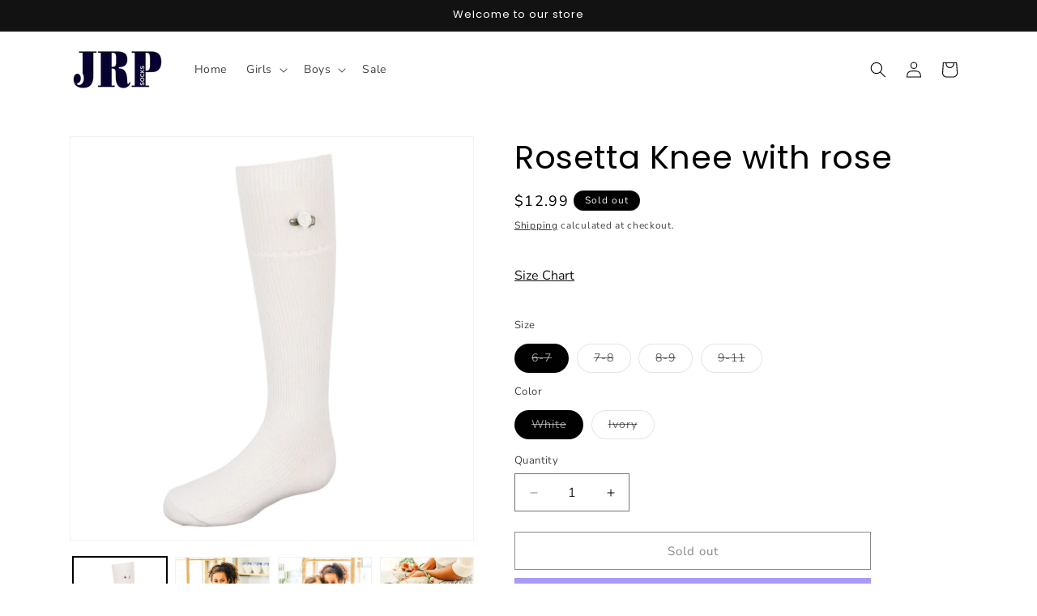

--- FILE ---
content_type: text/html; charset=utf-8
request_url: https://jrpsocks.com/products/rosetta-knee
body_size: 30034
content:
<!doctype html>
<html class="js" lang="en">
  
<head>
    <meta charset="utf-8">
    <meta http-equiv="X-UA-Compatible" content="IE=edge">
    <meta name="viewport" content="width=device-width,initial-scale=1">
    <meta name="theme-color" content="">



<link rel="canonical" href="https://jrpsocks.com/products/rosetta-knee">



<link rel="icon" type="image/png" href="//jrpsocks.com/cdn/shop/files/Artboard1.png?crop=center&height=32&v=1736195656&width=32"><link rel="preconnect" href="https://fonts.shopifycdn.com" crossorigin><title>
      Rosetta Knee with rose
 &ndash; JRP Socks</title>

    
      <meta name="description" content="Beautifully stitched ribbing combined with a dreamy vintage rose and corded pattern make the Rosetta knee an excellent choice for your occasions. 75% cotton, 23% nylon, 2% elastane All JRPsocks are designed to withstand your regular washing and drying routine. *Rosetta knee includes the rose appliqué shown in images. F">
    

    

<meta property="og:site_name" content="JRP Socks">
<meta property="og:url" content="https://jrpsocks.com/products/rosetta-knee">
<meta property="og:title" content="Rosetta Knee with rose">
<meta property="og:type" content="product">
<meta property="og:description" content="Beautifully stitched ribbing combined with a dreamy vintage rose and corded pattern make the Rosetta knee an excellent choice for your occasions. 75% cotton, 23% nylon, 2% elastane All JRPsocks are designed to withstand your regular washing and drying routine. *Rosetta knee includes the rose appliqué shown in images. F"><meta property="og:image" content="http://jrpsocks.com/cdn/shop/products/RosettaKneewithrose-White.jpg?v=1640795633">
  <meta property="og:image:secure_url" content="https://jrpsocks.com/cdn/shop/products/RosettaKneewithrose-White.jpg?v=1640795633">
  <meta property="og:image:width" content="2500">
  <meta property="og:image:height" content="2500"><meta property="og:price:amount" content="12.99">
  <meta property="og:price:currency" content="USD"><meta name="twitter:card" content="summary_large_image">
<meta name="twitter:title" content="Rosetta Knee with rose">
<meta name="twitter:description" content="Beautifully stitched ribbing combined with a dreamy vintage rose and corded pattern make the Rosetta knee an excellent choice for your occasions. 75% cotton, 23% nylon, 2% elastane All JRPsocks are designed to withstand your regular washing and drying routine. *Rosetta knee includes the rose appliqué shown in images. F">


    <script src="//jrpsocks.com/cdn/shop/t/54/assets/constants.js?v=132983761750457495441739870910" defer="defer"></script>
    <script src="//jrpsocks.com/cdn/shop/t/54/assets/pubsub.js?v=158357773527763999511739870910" defer="defer"></script>
    <script src="//jrpsocks.com/cdn/shop/t/54/assets/global.js?v=152862011079830610291739870910" defer="defer"></script>
    <script src="//jrpsocks.com/cdn/shop/t/54/assets/details-disclosure.js?v=13653116266235556501739870910" defer="defer"></script>
    <script src="//jrpsocks.com/cdn/shop/t/54/assets/details-modal.js?v=25581673532751508451739870910" defer="defer"></script>
    <script src="//jrpsocks.com/cdn/shop/t/54/assets/search-form.js?v=133129549252120666541739870910" defer="defer"></script><script src="//jrpsocks.com/cdn/shop/t/54/assets/animations.js?v=88693664871331136111739870910" defer="defer"></script><script>window.performance && window.performance.mark && window.performance.mark('shopify.content_for_header.start');</script><meta name="google-site-verification" content="dxmrhUvHLYZ0yPCswfIw1jRFKBYC2YsJfP8VCtkur7k">
<meta id="shopify-digital-wallet" name="shopify-digital-wallet" content="/1353089101/digital_wallets/dialog">
<meta name="shopify-checkout-api-token" content="29344bf4385859200ae4d0c095bf605e">
<meta id="in-context-paypal-metadata" data-shop-id="1353089101" data-venmo-supported="false" data-environment="production" data-locale="en_US" data-paypal-v4="true" data-currency="USD">
<link rel="alternate" type="application/json+oembed" href="https://jrpsocks.com/products/rosetta-knee.oembed">
<script async="async" src="/checkouts/internal/preloads.js?locale=en-US"></script>
<link rel="preconnect" href="https://shop.app" crossorigin="anonymous">
<script async="async" src="https://shop.app/checkouts/internal/preloads.js?locale=en-US&shop_id=1353089101" crossorigin="anonymous"></script>
<script id="apple-pay-shop-capabilities" type="application/json">{"shopId":1353089101,"countryCode":"US","currencyCode":"USD","merchantCapabilities":["supports3DS"],"merchantId":"gid:\/\/shopify\/Shop\/1353089101","merchantName":"JRP Socks","requiredBillingContactFields":["postalAddress","email","phone"],"requiredShippingContactFields":["postalAddress","email","phone"],"shippingType":"shipping","supportedNetworks":["visa","masterCard","amex","discover","elo","jcb"],"total":{"type":"pending","label":"JRP Socks","amount":"1.00"},"shopifyPaymentsEnabled":true,"supportsSubscriptions":true}</script>
<script id="shopify-features" type="application/json">{"accessToken":"29344bf4385859200ae4d0c095bf605e","betas":["rich-media-storefront-analytics"],"domain":"jrpsocks.com","predictiveSearch":true,"shopId":1353089101,"locale":"en"}</script>
<script>var Shopify = Shopify || {};
Shopify.shop = "jrp-accesories.myshopify.com";
Shopify.locale = "en";
Shopify.currency = {"active":"USD","rate":"1.0"};
Shopify.country = "US";
Shopify.theme = {"name":"PVR SS25","id":174341620013,"schema_name":"Dawn","schema_version":"15.2.0","theme_store_id":887,"role":"main"};
Shopify.theme.handle = "null";
Shopify.theme.style = {"id":null,"handle":null};
Shopify.cdnHost = "jrpsocks.com/cdn";
Shopify.routes = Shopify.routes || {};
Shopify.routes.root = "/";</script>
<script type="module">!function(o){(o.Shopify=o.Shopify||{}).modules=!0}(window);</script>
<script>!function(o){function n(){var o=[];function n(){o.push(Array.prototype.slice.apply(arguments))}return n.q=o,n}var t=o.Shopify=o.Shopify||{};t.loadFeatures=n(),t.autoloadFeatures=n()}(window);</script>
<script>
  window.ShopifyPay = window.ShopifyPay || {};
  window.ShopifyPay.apiHost = "shop.app\/pay";
  window.ShopifyPay.redirectState = null;
</script>
<script id="shop-js-analytics" type="application/json">{"pageType":"product"}</script>
<script defer="defer" async type="module" src="//jrpsocks.com/cdn/shopifycloud/shop-js/modules/v2/client.init-shop-cart-sync_BApSsMSl.en.esm.js"></script>
<script defer="defer" async type="module" src="//jrpsocks.com/cdn/shopifycloud/shop-js/modules/v2/chunk.common_CBoos6YZ.esm.js"></script>
<script type="module">
  await import("//jrpsocks.com/cdn/shopifycloud/shop-js/modules/v2/client.init-shop-cart-sync_BApSsMSl.en.esm.js");
await import("//jrpsocks.com/cdn/shopifycloud/shop-js/modules/v2/chunk.common_CBoos6YZ.esm.js");

  window.Shopify.SignInWithShop?.initShopCartSync?.({"fedCMEnabled":true,"windoidEnabled":true});

</script>
<script defer="defer" async type="module" src="//jrpsocks.com/cdn/shopifycloud/shop-js/modules/v2/client.payment-terms_BHOWV7U_.en.esm.js"></script>
<script defer="defer" async type="module" src="//jrpsocks.com/cdn/shopifycloud/shop-js/modules/v2/chunk.common_CBoos6YZ.esm.js"></script>
<script defer="defer" async type="module" src="//jrpsocks.com/cdn/shopifycloud/shop-js/modules/v2/chunk.modal_Bu1hFZFC.esm.js"></script>
<script type="module">
  await import("//jrpsocks.com/cdn/shopifycloud/shop-js/modules/v2/client.payment-terms_BHOWV7U_.en.esm.js");
await import("//jrpsocks.com/cdn/shopifycloud/shop-js/modules/v2/chunk.common_CBoos6YZ.esm.js");
await import("//jrpsocks.com/cdn/shopifycloud/shop-js/modules/v2/chunk.modal_Bu1hFZFC.esm.js");

  
</script>
<script>
  window.Shopify = window.Shopify || {};
  if (!window.Shopify.featureAssets) window.Shopify.featureAssets = {};
  window.Shopify.featureAssets['shop-js'] = {"shop-cart-sync":["modules/v2/client.shop-cart-sync_DJczDl9f.en.esm.js","modules/v2/chunk.common_CBoos6YZ.esm.js"],"init-fed-cm":["modules/v2/client.init-fed-cm_BzwGC0Wi.en.esm.js","modules/v2/chunk.common_CBoos6YZ.esm.js"],"init-windoid":["modules/v2/client.init-windoid_BS26ThXS.en.esm.js","modules/v2/chunk.common_CBoos6YZ.esm.js"],"shop-cash-offers":["modules/v2/client.shop-cash-offers_DthCPNIO.en.esm.js","modules/v2/chunk.common_CBoos6YZ.esm.js","modules/v2/chunk.modal_Bu1hFZFC.esm.js"],"shop-button":["modules/v2/client.shop-button_D_JX508o.en.esm.js","modules/v2/chunk.common_CBoos6YZ.esm.js"],"init-shop-email-lookup-coordinator":["modules/v2/client.init-shop-email-lookup-coordinator_DFwWcvrS.en.esm.js","modules/v2/chunk.common_CBoos6YZ.esm.js"],"shop-toast-manager":["modules/v2/client.shop-toast-manager_tEhgP2F9.en.esm.js","modules/v2/chunk.common_CBoos6YZ.esm.js"],"shop-login-button":["modules/v2/client.shop-login-button_DwLgFT0K.en.esm.js","modules/v2/chunk.common_CBoos6YZ.esm.js","modules/v2/chunk.modal_Bu1hFZFC.esm.js"],"avatar":["modules/v2/client.avatar_BTnouDA3.en.esm.js"],"init-shop-cart-sync":["modules/v2/client.init-shop-cart-sync_BApSsMSl.en.esm.js","modules/v2/chunk.common_CBoos6YZ.esm.js"],"pay-button":["modules/v2/client.pay-button_BuNmcIr_.en.esm.js","modules/v2/chunk.common_CBoos6YZ.esm.js"],"init-shop-for-new-customer-accounts":["modules/v2/client.init-shop-for-new-customer-accounts_DrjXSI53.en.esm.js","modules/v2/client.shop-login-button_DwLgFT0K.en.esm.js","modules/v2/chunk.common_CBoos6YZ.esm.js","modules/v2/chunk.modal_Bu1hFZFC.esm.js"],"init-customer-accounts-sign-up":["modules/v2/client.init-customer-accounts-sign-up_TlVCiykN.en.esm.js","modules/v2/client.shop-login-button_DwLgFT0K.en.esm.js","modules/v2/chunk.common_CBoos6YZ.esm.js","modules/v2/chunk.modal_Bu1hFZFC.esm.js"],"shop-follow-button":["modules/v2/client.shop-follow-button_C5D3XtBb.en.esm.js","modules/v2/chunk.common_CBoos6YZ.esm.js","modules/v2/chunk.modal_Bu1hFZFC.esm.js"],"checkout-modal":["modules/v2/client.checkout-modal_8TC_1FUY.en.esm.js","modules/v2/chunk.common_CBoos6YZ.esm.js","modules/v2/chunk.modal_Bu1hFZFC.esm.js"],"init-customer-accounts":["modules/v2/client.init-customer-accounts_C0Oh2ljF.en.esm.js","modules/v2/client.shop-login-button_DwLgFT0K.en.esm.js","modules/v2/chunk.common_CBoos6YZ.esm.js","modules/v2/chunk.modal_Bu1hFZFC.esm.js"],"lead-capture":["modules/v2/client.lead-capture_Cq0gfm7I.en.esm.js","modules/v2/chunk.common_CBoos6YZ.esm.js","modules/v2/chunk.modal_Bu1hFZFC.esm.js"],"shop-login":["modules/v2/client.shop-login_BmtnoEUo.en.esm.js","modules/v2/chunk.common_CBoos6YZ.esm.js","modules/v2/chunk.modal_Bu1hFZFC.esm.js"],"payment-terms":["modules/v2/client.payment-terms_BHOWV7U_.en.esm.js","modules/v2/chunk.common_CBoos6YZ.esm.js","modules/v2/chunk.modal_Bu1hFZFC.esm.js"]};
</script>
<script>(function() {
  var isLoaded = false;
  function asyncLoad() {
    if (isLoaded) return;
    isLoaded = true;
    var urls = ["https:\/\/chimpstatic.com\/mcjs-connected\/js\/users\/ddebff319aa2510231d7722a9\/2341d45085585ccc28ce51566.js?shop=jrp-accesories.myshopify.com"];
    for (var i = 0; i < urls.length; i++) {
      var s = document.createElement('script');
      s.type = 'text/javascript';
      s.async = true;
      s.src = urls[i];
      var x = document.getElementsByTagName('script')[0];
      x.parentNode.insertBefore(s, x);
    }
  };
  if(window.attachEvent) {
    window.attachEvent('onload', asyncLoad);
  } else {
    window.addEventListener('load', asyncLoad, false);
  }
})();</script>
<script id="__st">var __st={"a":1353089101,"offset":-18000,"reqid":"87558acc-cdc0-47d0-a2d0-c198d4d06b5f-1768901172","pageurl":"jrpsocks.com\/products\/rosetta-knee","u":"ff50666f0973","p":"product","rtyp":"product","rid":7178227482818};</script>
<script>window.ShopifyPaypalV4VisibilityTracking = true;</script>
<script id="captcha-bootstrap">!function(){'use strict';const t='contact',e='account',n='new_comment',o=[[t,t],['blogs',n],['comments',n],[t,'customer']],c=[[e,'customer_login'],[e,'guest_login'],[e,'recover_customer_password'],[e,'create_customer']],r=t=>t.map((([t,e])=>`form[action*='/${t}']:not([data-nocaptcha='true']) input[name='form_type'][value='${e}']`)).join(','),a=t=>()=>t?[...document.querySelectorAll(t)].map((t=>t.form)):[];function s(){const t=[...o],e=r(t);return a(e)}const i='password',u='form_key',d=['recaptcha-v3-token','g-recaptcha-response','h-captcha-response',i],f=()=>{try{return window.sessionStorage}catch{return}},m='__shopify_v',_=t=>t.elements[u];function p(t,e,n=!1){try{const o=window.sessionStorage,c=JSON.parse(o.getItem(e)),{data:r}=function(t){const{data:e,action:n}=t;return t[m]||n?{data:e,action:n}:{data:t,action:n}}(c);for(const[e,n]of Object.entries(r))t.elements[e]&&(t.elements[e].value=n);n&&o.removeItem(e)}catch(o){console.error('form repopulation failed',{error:o})}}const l='form_type',E='cptcha';function T(t){t.dataset[E]=!0}const w=window,h=w.document,L='Shopify',v='ce_forms',y='captcha';let A=!1;((t,e)=>{const n=(g='f06e6c50-85a8-45c8-87d0-21a2b65856fe',I='https://cdn.shopify.com/shopifycloud/storefront-forms-hcaptcha/ce_storefront_forms_captcha_hcaptcha.v1.5.2.iife.js',D={infoText:'Protected by hCaptcha',privacyText:'Privacy',termsText:'Terms'},(t,e,n)=>{const o=w[L][v],c=o.bindForm;if(c)return c(t,g,e,D).then(n);var r;o.q.push([[t,g,e,D],n]),r=I,A||(h.body.append(Object.assign(h.createElement('script'),{id:'captcha-provider',async:!0,src:r})),A=!0)});var g,I,D;w[L]=w[L]||{},w[L][v]=w[L][v]||{},w[L][v].q=[],w[L][y]=w[L][y]||{},w[L][y].protect=function(t,e){n(t,void 0,e),T(t)},Object.freeze(w[L][y]),function(t,e,n,w,h,L){const[v,y,A,g]=function(t,e,n){const i=e?o:[],u=t?c:[],d=[...i,...u],f=r(d),m=r(i),_=r(d.filter((([t,e])=>n.includes(e))));return[a(f),a(m),a(_),s()]}(w,h,L),I=t=>{const e=t.target;return e instanceof HTMLFormElement?e:e&&e.form},D=t=>v().includes(t);t.addEventListener('submit',(t=>{const e=I(t);if(!e)return;const n=D(e)&&!e.dataset.hcaptchaBound&&!e.dataset.recaptchaBound,o=_(e),c=g().includes(e)&&(!o||!o.value);(n||c)&&t.preventDefault(),c&&!n&&(function(t){try{if(!f())return;!function(t){const e=f();if(!e)return;const n=_(t);if(!n)return;const o=n.value;o&&e.removeItem(o)}(t);const e=Array.from(Array(32),(()=>Math.random().toString(36)[2])).join('');!function(t,e){_(t)||t.append(Object.assign(document.createElement('input'),{type:'hidden',name:u})),t.elements[u].value=e}(t,e),function(t,e){const n=f();if(!n)return;const o=[...t.querySelectorAll(`input[type='${i}']`)].map((({name:t})=>t)),c=[...d,...o],r={};for(const[a,s]of new FormData(t).entries())c.includes(a)||(r[a]=s);n.setItem(e,JSON.stringify({[m]:1,action:t.action,data:r}))}(t,e)}catch(e){console.error('failed to persist form',e)}}(e),e.submit())}));const S=(t,e)=>{t&&!t.dataset[E]&&(n(t,e.some((e=>e===t))),T(t))};for(const o of['focusin','change'])t.addEventListener(o,(t=>{const e=I(t);D(e)&&S(e,y())}));const B=e.get('form_key'),M=e.get(l),P=B&&M;t.addEventListener('DOMContentLoaded',(()=>{const t=y();if(P)for(const e of t)e.elements[l].value===M&&p(e,B);[...new Set([...A(),...v().filter((t=>'true'===t.dataset.shopifyCaptcha))])].forEach((e=>S(e,t)))}))}(h,new URLSearchParams(w.location.search),n,t,e,['guest_login'])})(!0,!0)}();</script>
<script integrity="sha256-4kQ18oKyAcykRKYeNunJcIwy7WH5gtpwJnB7kiuLZ1E=" data-source-attribution="shopify.loadfeatures" defer="defer" src="//jrpsocks.com/cdn/shopifycloud/storefront/assets/storefront/load_feature-a0a9edcb.js" crossorigin="anonymous"></script>
<script crossorigin="anonymous" defer="defer" src="//jrpsocks.com/cdn/shopifycloud/storefront/assets/shopify_pay/storefront-65b4c6d7.js?v=20250812"></script>
<script data-source-attribution="shopify.dynamic_checkout.dynamic.init">var Shopify=Shopify||{};Shopify.PaymentButton=Shopify.PaymentButton||{isStorefrontPortableWallets:!0,init:function(){window.Shopify.PaymentButton.init=function(){};var t=document.createElement("script");t.src="https://jrpsocks.com/cdn/shopifycloud/portable-wallets/latest/portable-wallets.en.js",t.type="module",document.head.appendChild(t)}};
</script>
<script data-source-attribution="shopify.dynamic_checkout.buyer_consent">
  function portableWalletsHideBuyerConsent(e){var t=document.getElementById("shopify-buyer-consent"),n=document.getElementById("shopify-subscription-policy-button");t&&n&&(t.classList.add("hidden"),t.setAttribute("aria-hidden","true"),n.removeEventListener("click",e))}function portableWalletsShowBuyerConsent(e){var t=document.getElementById("shopify-buyer-consent"),n=document.getElementById("shopify-subscription-policy-button");t&&n&&(t.classList.remove("hidden"),t.removeAttribute("aria-hidden"),n.addEventListener("click",e))}window.Shopify?.PaymentButton&&(window.Shopify.PaymentButton.hideBuyerConsent=portableWalletsHideBuyerConsent,window.Shopify.PaymentButton.showBuyerConsent=portableWalletsShowBuyerConsent);
</script>
<script>
  function portableWalletsCleanup(e){e&&e.src&&console.error("Failed to load portable wallets script "+e.src);var t=document.querySelectorAll("shopify-accelerated-checkout .shopify-payment-button__skeleton, shopify-accelerated-checkout-cart .wallet-cart-button__skeleton"),e=document.getElementById("shopify-buyer-consent");for(let e=0;e<t.length;e++)t[e].remove();e&&e.remove()}function portableWalletsNotLoadedAsModule(e){e instanceof ErrorEvent&&"string"==typeof e.message&&e.message.includes("import.meta")&&"string"==typeof e.filename&&e.filename.includes("portable-wallets")&&(window.removeEventListener("error",portableWalletsNotLoadedAsModule),window.Shopify.PaymentButton.failedToLoad=e,"loading"===document.readyState?document.addEventListener("DOMContentLoaded",window.Shopify.PaymentButton.init):window.Shopify.PaymentButton.init())}window.addEventListener("error",portableWalletsNotLoadedAsModule);
</script>

<script type="module" src="https://jrpsocks.com/cdn/shopifycloud/portable-wallets/latest/portable-wallets.en.js" onError="portableWalletsCleanup(this)" crossorigin="anonymous"></script>
<script nomodule>
  document.addEventListener("DOMContentLoaded", portableWalletsCleanup);
</script>

<link id="shopify-accelerated-checkout-styles" rel="stylesheet" media="screen" href="https://jrpsocks.com/cdn/shopifycloud/portable-wallets/latest/accelerated-checkout-backwards-compat.css" crossorigin="anonymous">
<style id="shopify-accelerated-checkout-cart">
        #shopify-buyer-consent {
  margin-top: 1em;
  display: inline-block;
  width: 100%;
}

#shopify-buyer-consent.hidden {
  display: none;
}

#shopify-subscription-policy-button {
  background: none;
  border: none;
  padding: 0;
  text-decoration: underline;
  font-size: inherit;
  cursor: pointer;
}

#shopify-subscription-policy-button::before {
  box-shadow: none;
}

      </style>
<script id="sections-script" data-sections="header" defer="defer" src="//jrpsocks.com/cdn/shop/t/54/compiled_assets/scripts.js?v=2222"></script>
<script>window.performance && window.performance.mark && window.performance.mark('shopify.content_for_header.end');</script>


    <style data-shopify>
      @font-face {
  font-family: "Nunito Sans";
  font-weight: 400;
  font-style: normal;
  font-display: swap;
  src: url("//jrpsocks.com/cdn/fonts/nunito_sans/nunitosans_n4.0276fe080df0ca4e6a22d9cb55aed3ed5ba6b1da.woff2") format("woff2"),
       url("//jrpsocks.com/cdn/fonts/nunito_sans/nunitosans_n4.b4964bee2f5e7fd9c3826447e73afe2baad607b7.woff") format("woff");
}

      @font-face {
  font-family: "Nunito Sans";
  font-weight: 700;
  font-style: normal;
  font-display: swap;
  src: url("//jrpsocks.com/cdn/fonts/nunito_sans/nunitosans_n7.25d963ed46da26098ebeab731e90d8802d989fa5.woff2") format("woff2"),
       url("//jrpsocks.com/cdn/fonts/nunito_sans/nunitosans_n7.d32e3219b3d2ec82285d3027bd673efc61a996c8.woff") format("woff");
}

      @font-face {
  font-family: "Nunito Sans";
  font-weight: 400;
  font-style: italic;
  font-display: swap;
  src: url("//jrpsocks.com/cdn/fonts/nunito_sans/nunitosans_i4.6e408730afac1484cf297c30b0e67c86d17fc586.woff2") format("woff2"),
       url("//jrpsocks.com/cdn/fonts/nunito_sans/nunitosans_i4.c9b6dcbfa43622b39a5990002775a8381942ae38.woff") format("woff");
}

      @font-face {
  font-family: "Nunito Sans";
  font-weight: 700;
  font-style: italic;
  font-display: swap;
  src: url("//jrpsocks.com/cdn/fonts/nunito_sans/nunitosans_i7.8c1124729eec046a321e2424b2acf328c2c12139.woff2") format("woff2"),
       url("//jrpsocks.com/cdn/fonts/nunito_sans/nunitosans_i7.af4cda04357273e0996d21184432bcb14651a64d.woff") format("woff");
}

      @font-face {
  font-family: Poppins;
  font-weight: 400;
  font-style: normal;
  font-display: swap;
  src: url("//jrpsocks.com/cdn/fonts/poppins/poppins_n4.0ba78fa5af9b0e1a374041b3ceaadf0a43b41362.woff2") format("woff2"),
       url("//jrpsocks.com/cdn/fonts/poppins/poppins_n4.214741a72ff2596839fc9760ee7a770386cf16ca.woff") format("woff");
}


      
        :root,
        .color-scheme-1 {
          --color-background: 255,255,255;
        
          --gradient-background: #ffffff;
        

        

        --color-foreground: 0,0,0;
        --color-background-contrast: 191,191,191;
        --color-shadow: 18,18,18;
        --color-button: 18,18,18;
        --color-button-text: 228,226,226;
        --color-secondary-button: 255,255,255;
        --color-secondary-button-text: 18,18,18;
        --color-link: 18,18,18;
        --color-badge-foreground: 0,0,0;
        --color-badge-background: 255,255,255;
        --color-badge-border: 0,0,0;
        --payment-terms-background-color: rgb(255 255 255);
      }
      
        
        .color-scheme-2 {
          --color-background: 243,243,243;
        
          --gradient-background: #f3f3f3;
        

        

        --color-foreground: 255,255,255;
        --color-background-contrast: 179,179,179;
        --color-shadow: 18,18,18;
        --color-button: 18,18,18;
        --color-button-text: 243,243,243;
        --color-secondary-button: 243,243,243;
        --color-secondary-button-text: 18,18,18;
        --color-link: 18,18,18;
        --color-badge-foreground: 255,255,255;
        --color-badge-background: 243,243,243;
        --color-badge-border: 255,255,255;
        --payment-terms-background-color: rgb(243 243 243);
      }
      
        
        .color-scheme-3 {
          --color-background: 0,0,0;
        
          --gradient-background: #000000;
        

        

        --color-foreground: 247,247,247;
        --color-background-contrast: 128,128,128;
        --color-shadow: 13,13,13;
        --color-button: 0,0,0;
        --color-button-text: 247,247,247;
        --color-secondary-button: 0,0,0;
        --color-secondary-button-text: 247,247,247;
        --color-link: 247,247,247;
        --color-badge-foreground: 247,247,247;
        --color-badge-background: 0,0,0;
        --color-badge-border: 247,247,247;
        --payment-terms-background-color: rgb(0 0 0);
      }
      
        
        .color-scheme-4 {
          --color-background: 18,18,18;
        
          --gradient-background: #121212;
        

        

        --color-foreground: 255,255,255;
        --color-background-contrast: 146,146,146;
        --color-shadow: 18,18,18;
        --color-button: 255,255,255;
        --color-button-text: 18,18,18;
        --color-secondary-button: 18,18,18;
        --color-secondary-button-text: 255,255,255;
        --color-link: 255,255,255;
        --color-badge-foreground: 255,255,255;
        --color-badge-background: 18,18,18;
        --color-badge-border: 255,255,255;
        --payment-terms-background-color: rgb(18 18 18);
      }
      
        
        .color-scheme-5 {
          --color-background: 51,79,180;
        
          --gradient-background: #334fb4;
        

        

        --color-foreground: 255,255,255;
        --color-background-contrast: 23,35,81;
        --color-shadow: 18,18,18;
        --color-button: 255,255,255;
        --color-button-text: 51,79,180;
        --color-secondary-button: 51,79,180;
        --color-secondary-button-text: 255,255,255;
        --color-link: 255,255,255;
        --color-badge-foreground: 255,255,255;
        --color-badge-background: 51,79,180;
        --color-badge-border: 255,255,255;
        --payment-terms-background-color: rgb(51 79 180);
      }
      
        
        .color-scheme-fe271fdf-6df6-4371-8f7c-f56624621d8e {
          --color-background: 255,255,255;
        
          --gradient-background: #ffffff;
        

        

        --color-foreground: 18,18,18;
        --color-background-contrast: 191,191,191;
        --color-shadow: 18,18,18;
        --color-button: 18,18,18;
        --color-button-text: 255,255,255;
        --color-secondary-button: 255,255,255;
        --color-secondary-button-text: 18,18,18;
        --color-link: 18,18,18;
        --color-badge-foreground: 18,18,18;
        --color-badge-background: 255,255,255;
        --color-badge-border: 18,18,18;
        --payment-terms-background-color: rgb(255 255 255);
      }
      
        
        .color-scheme-e758def1-0084-4b12-96bc-5c0af55666f8 {
          --color-background: 255,255,255;
        
          --gradient-background: #ffffff;
        

        

        --color-foreground: 255,255,255;
        --color-background-contrast: 191,191,191;
        --color-shadow: 18,18,18;
        --color-button: 18,18,18;
        --color-button-text: 228,226,226;
        --color-secondary-button: 255,255,255;
        --color-secondary-button-text: 18,18,18;
        --color-link: 18,18,18;
        --color-badge-foreground: 255,255,255;
        --color-badge-background: 255,255,255;
        --color-badge-border: 255,255,255;
        --payment-terms-background-color: rgb(255 255 255);
      }
      
        
        .color-scheme-5d9a5736-4442-4e02-8ef8-5cdee6bb10dc {
          --color-background: 255,255,255;
        
          --gradient-background: #ffffff;
        

        

        --color-foreground: 0,0,0;
        --color-background-contrast: 191,191,191;
        --color-shadow: 18,18,18;
        --color-button: 18,18,18;
        --color-button-text: 228,226,226;
        --color-secondary-button: 255,255,255;
        --color-secondary-button-text: 18,18,18;
        --color-link: 18,18,18;
        --color-badge-foreground: 0,0,0;
        --color-badge-background: 255,255,255;
        --color-badge-border: 0,0,0;
        --payment-terms-background-color: rgb(255 255 255);
      }
      
        
        .color-scheme-be904c9a-d4d0-48a2-a024-576f26db9680 {
          --color-background: 255,255,255;
        
          --gradient-background: #ffffff;
        

        

        --color-foreground: 0,0,0;
        --color-background-contrast: 191,191,191;
        --color-shadow: 18,18,18;
        --color-button: 18,18,18;
        --color-button-text: 228,226,226;
        --color-secondary-button: 255,255,255;
        --color-secondary-button-text: 18,18,18;
        --color-link: 18,18,18;
        --color-badge-foreground: 0,0,0;
        --color-badge-background: 255,255,255;
        --color-badge-border: 0,0,0;
        --payment-terms-background-color: rgb(255 255 255);
      }
      

      body, .color-scheme-1, .color-scheme-2, .color-scheme-3, .color-scheme-4, .color-scheme-5, .color-scheme-fe271fdf-6df6-4371-8f7c-f56624621d8e, .color-scheme-e758def1-0084-4b12-96bc-5c0af55666f8, .color-scheme-5d9a5736-4442-4e02-8ef8-5cdee6bb10dc, .color-scheme-be904c9a-d4d0-48a2-a024-576f26db9680 {
        color: rgba(var(--color-foreground), 0.75);
        background-color: rgb(var(--color-background));
      }

      :root {
        --font-body-family: "Nunito Sans", sans-serif;
        --font-body-style: normal;
        --font-body-weight: 400;
        --font-body-weight-bold: 700;

        --font-heading-family: Poppins, sans-serif;
        --font-heading-style: normal;
        --font-heading-weight: 400;

        --font-body-scale: 1.0;
        --font-heading-scale: 1.0;

        --media-padding: px;
        --media-border-opacity: 0.05;
        --media-border-width: 1px;
        --media-radius: 0px;
        --media-shadow-opacity: 0.0;
        --media-shadow-horizontal-offset: 0px;
        --media-shadow-vertical-offset: 4px;
        --media-shadow-blur-radius: 5px;
        --media-shadow-visible: 0;

        --page-width: 120rem;
        --page-width-margin: 0rem;

        --product-card-image-padding: 0.0rem;
        --product-card-corner-radius: 0.0rem;
        --product-card-text-alignment: left;
        --product-card-border-width: 0.0rem;
        --product-card-border-opacity: 0.1;
        --product-card-shadow-opacity: 0.0;
        --product-card-shadow-visible: 0;
        --product-card-shadow-horizontal-offset: 0.0rem;
        --product-card-shadow-vertical-offset: 0.4rem;
        --product-card-shadow-blur-radius: 0.5rem;

        --collection-card-image-padding: 0.0rem;
        --collection-card-corner-radius: 0.0rem;
        --collection-card-text-alignment: left;
        --collection-card-border-width: 0.0rem;
        --collection-card-border-opacity: 0.1;
        --collection-card-shadow-opacity: 0.0;
        --collection-card-shadow-visible: 0;
        --collection-card-shadow-horizontal-offset: 0.0rem;
        --collection-card-shadow-vertical-offset: 0.4rem;
        --collection-card-shadow-blur-radius: 0.5rem;

        --blog-card-image-padding: 0.0rem;
        --blog-card-corner-radius: 0.0rem;
        --blog-card-text-alignment: left;
        --blog-card-border-width: 0.0rem;
        --blog-card-border-opacity: 0.1;
        --blog-card-shadow-opacity: 0.0;
        --blog-card-shadow-visible: 0;
        --blog-card-shadow-horizontal-offset: 0.0rem;
        --blog-card-shadow-vertical-offset: 0.4rem;
        --blog-card-shadow-blur-radius: 0.5rem;

        --badge-corner-radius: 4.0rem;

        --popup-border-width: 1px;
        --popup-border-opacity: 0.1;
        --popup-corner-radius: 0px;
        --popup-shadow-opacity: 0.05;
        --popup-shadow-horizontal-offset: 0px;
        --popup-shadow-vertical-offset: 4px;
        --popup-shadow-blur-radius: 5px;

        --drawer-border-width: 1px;
        --drawer-border-opacity: 0.1;
        --drawer-shadow-opacity: 0.05;
        --drawer-shadow-horizontal-offset: 0px;
        --drawer-shadow-vertical-offset: 4px;
        --drawer-shadow-blur-radius: 5px;

        --spacing-sections-desktop: 0px;
        --spacing-sections-mobile: 0px;

        --grid-desktop-vertical-spacing: 8px;
        --grid-desktop-horizontal-spacing: 8px;
        --grid-mobile-vertical-spacing: 4px;
        --grid-mobile-horizontal-spacing: 4px;

        --text-boxes-border-opacity: 0.1;
        --text-boxes-border-width: 0px;
        --text-boxes-radius: 0px;
        --text-boxes-shadow-opacity: 0.0;
        --text-boxes-shadow-visible: 0;
        --text-boxes-shadow-horizontal-offset: 0px;
        --text-boxes-shadow-vertical-offset: 4px;
        --text-boxes-shadow-blur-radius: 5px;

        --buttons-radius: 0px;
        --buttons-radius-outset: 0px;
        --buttons-border-width: 1px;
        --buttons-border-opacity: 1.0;
        --buttons-shadow-opacity: 0.0;
        --buttons-shadow-visible: 0;
        --buttons-shadow-horizontal-offset: 0px;
        --buttons-shadow-vertical-offset: 4px;
        --buttons-shadow-blur-radius: 5px;
        --buttons-border-offset: 0px;

        --inputs-radius: 0px;
        --inputs-border-width: 1px;
        --inputs-border-opacity: 0.55;
        --inputs-shadow-opacity: 0.0;
        --inputs-shadow-horizontal-offset: 0px;
        --inputs-margin-offset: 0px;
        --inputs-shadow-vertical-offset: 4px;
        --inputs-shadow-blur-radius: 5px;
        --inputs-radius-outset: 0px;

        --variant-pills-radius: 40px;
        --variant-pills-border-width: 1px;
        --variant-pills-border-opacity: 0.55;
        --variant-pills-shadow-opacity: 0.0;
        --variant-pills-shadow-horizontal-offset: 0px;
        --variant-pills-shadow-vertical-offset: 4px;
        --variant-pills-shadow-blur-radius: 5px;
      }

      *,
      *::before,
      *::after {
        box-sizing: inherit;
      }

      html {
        box-sizing: border-box;
        font-size: calc(var(--font-body-scale) * 62.5%);
        height: 100%;
      }

      body {
        display: grid;
        grid-template-rows: auto auto 1fr auto;
        grid-template-columns: 100%;
        min-height: 100%;
        margin: 0;
        font-size: 1.5rem;
        letter-spacing: 0.06rem;
        line-height: calc(1 + 0.8 / var(--font-body-scale));
        font-family: var(--font-body-family);
        font-style: var(--font-body-style);
        font-weight: var(--font-body-weight);
      }

      @media screen and (min-width: 750px) {
        body {
          font-size: 1.6rem;
        }
      }
    </style>

    <link href="//jrpsocks.com/cdn/shop/t/54/assets/base.css?v=155281626349445693911763586539" rel="stylesheet" type="text/css" media="all" />
    <link rel="stylesheet" href="//jrpsocks.com/cdn/shop/t/54/assets/component-cart-items.css?v=123238115697927560811739870910" media="print" onload="this.media='all'">
      <link rel="preload" as="font" href="//jrpsocks.com/cdn/fonts/nunito_sans/nunitosans_n4.0276fe080df0ca4e6a22d9cb55aed3ed5ba6b1da.woff2" type="font/woff2" crossorigin>
      

      <link rel="preload" as="font" href="//jrpsocks.com/cdn/fonts/poppins/poppins_n4.0ba78fa5af9b0e1a374041b3ceaadf0a43b41362.woff2" type="font/woff2" crossorigin>
      
<link href="//jrpsocks.com/cdn/shop/t/54/assets/component-localization-form.css?v=170315343355214948141739870910" rel="stylesheet" type="text/css" media="all" />
      <script src="//jrpsocks.com/cdn/shop/t/54/assets/localization-form.js?v=144176611646395275351739870910" defer="defer"></script><link
        rel="stylesheet"
        href="//jrpsocks.com/cdn/shop/t/54/assets/component-predictive-search.css?v=118923337488134913561739870910"
        media="print"
        onload="this.media='all'"
      ><script>
      if (Shopify.designMode) {
        document.documentElement.classList.add('shopify-design-mode');
      }
    </script>
  <!-- BEGIN app block: shopify://apps/optis-color-swatch/blocks/bss-se-script/ad128d8f-5ebd-45ad-954a-7dd4c4226109 --><script id='bss-se-store-data' type='application/json'>
    {
      "shop": {
        "domain": "jrp-accesories.myshopify.com",
        "permanent_domain": "jrp-accesories.myshopify.com",
        "url": "https://jrpsocks.com",
        "secure_url": "https://jrpsocks.com",
        "money_format": "${{amount}}",
        "money_with_currency_format": "${{amount}} USD",
        "currency": "USD",
        "published_locales": [{"shop_locale":{"locale":"en","enabled":true,"primary":true,"published":true}}],
        "lang": "en"
      },
      "customer": {
        "id": null,
        "tags": null
      },
      "template": "product",
      "product": {"id":"gid://shopify/Product/7178227482818","title": "Rosetta Knee with rose","handle":"rosetta-knee","available": false,"published_at": "2023-12-05 13:31:46 -0500","featured_image": {"alt": "Rosetta Knee with rose","src":"\/\/jrpsocks.com\/cdn\/shop\/products\/RosettaKneewithrose-White.jpg?v=1640795633"},"price":"$12.99","priceRange":{"min":{"amount":"12.99"},"max":{"amount":"12.99"} },"compare_at_price": "","options_with_values": [{"name": "Size","position": 1,"values": [{"id": 654051967277,"name": "6-7","selected": true,"available": false,"product_url": null},{"id": 654052000045,"name": "7-8","selected": false,"available": false,"product_url": null},{"id": 654052032813,"name": "8-9","selected": false,"available": false,"product_url": null},{"id": 654052065581,"name": "9-11","selected": false,"available": false,"product_url": null}]},{"name": "Color","position": 2,"values": [{"id": 654052098349,"name": "White","selected": true,"available": false,"product_url": null},{"id": 654052131117,"name": "Ivory","selected": false,"available": false,"product_url": null}]}],"options": ["Size","Color"],"variants":[{"id": 41429501313218,"title": "6-7 \/ White","available": false,"url": "\/products\/rosetta-knee?variant=41429501313218","options": ["6-7","White"],"compare_at_price": "","featured_image": {"alt": "Rosetta Knee with rose","src": "\/\/jrpsocks.com\/cdn\/shop\/products\/RosettaKneewithrose-White.jpg?v=1640795633"},"quantity_rule": {"min":1,"max":null,"increment":1},"sku": "SRW067","price": {"amount": "12.99","currencyAmount": "$12.99 USD"}
        },{"id": 41429501345986,"title": "6-7 \/ Ivory","available": false,"url": "\/products\/rosetta-knee?variant=41429501345986","options": ["6-7","Ivory"],"compare_at_price": "","featured_image": {"alt": "Rosetta Knee with rose","src": "\/\/jrpsocks.com\/cdn\/shop\/products\/Untitleddesign_274.jpg?v=1640795627"},"quantity_rule": {"min":1,"max":null,"increment":1},"sku": "SRI067","price": {"amount": "12.99","currencyAmount": "$12.99 USD"}
        },{"id": 41429501378754,"title": "7-8 \/ White","available": false,"url": "\/products\/rosetta-knee?variant=41429501378754","options": ["7-8","White"],"compare_at_price": "","featured_image": {"alt": "Rosetta Knee with rose","src": "\/\/jrpsocks.com\/cdn\/shop\/products\/RosettaKneewithrose-White.jpg?v=1640795633"},"quantity_rule": {"min":1,"max":null,"increment":1},"sku": "SRW078","price": {"amount": "12.99","currencyAmount": "$12.99 USD"}
        },{"id": 41429501411522,"title": "7-8 \/ Ivory","available": false,"url": "\/products\/rosetta-knee?variant=41429501411522","options": ["7-8","Ivory"],"compare_at_price": "","featured_image": {"alt": "Rosetta Knee with rose","src": "\/\/jrpsocks.com\/cdn\/shop\/products\/Untitleddesign_274.jpg?v=1640795627"},"quantity_rule": {"min":1,"max":null,"increment":1},"sku": "SRI078","price": {"amount": "12.99","currencyAmount": "$12.99 USD"}
        },{"id": 41429501444290,"title": "8-9 \/ White","available": false,"url": "\/products\/rosetta-knee?variant=41429501444290","options": ["8-9","White"],"compare_at_price": "","featured_image": {"alt": "Rosetta Knee with rose","src": "\/\/jrpsocks.com\/cdn\/shop\/products\/RosettaKneewithrose-White.jpg?v=1640795633"},"quantity_rule": {"min":1,"max":null,"increment":1},"sku": "SRW089","price": {"amount": "12.99","currencyAmount": "$12.99 USD"}
        },{"id": 41429501477058,"title": "8-9 \/ Ivory","available": false,"url": "\/products\/rosetta-knee?variant=41429501477058","options": ["8-9","Ivory"],"compare_at_price": "","featured_image": {"alt": "Rosetta Knee with rose","src": "\/\/jrpsocks.com\/cdn\/shop\/products\/Untitleddesign_274.jpg?v=1640795627"},"quantity_rule": {"min":1,"max":null,"increment":1},"sku": "SRI089","price": {"amount": "12.99","currencyAmount": "$12.99 USD"}
        },{"id": 41429501509826,"title": "9-11 \/ White","available": false,"url": "\/products\/rosetta-knee?variant=41429501509826","options": ["9-11","White"],"compare_at_price": "","featured_image": {"alt": "Rosetta Knee with rose","src": "\/\/jrpsocks.com\/cdn\/shop\/products\/RosettaKneewithrose-White.jpg?v=1640795633"},"quantity_rule": {"min":1,"max":null,"increment":1},"sku": "SRW0911","price": {"amount": "12.99","currencyAmount": "$12.99 USD"}
        },{"id": 41429501542594,"title": "9-11 \/ Ivory","available": false,"url": "\/products\/rosetta-knee?variant=41429501542594","options": ["9-11","Ivory"],"compare_at_price": "","featured_image": {"alt": "Rosetta Knee with rose","src": "\/\/jrpsocks.com\/cdn\/shop\/products\/Untitleddesign_274.jpg?v=1640795627"},"quantity_rule": {"min":1,"max":null,"increment":1},"sku": "SRI0911","price": {"amount": "12.99","currencyAmount": "$12.99 USD"}
        }]},
      "collection": [],
      "collections": [
        
          59517730893,
        
          467122290989,
        
          285842604226
        
      ],
      "cart": {"note":null,"attributes":{},"original_total_price":0,"total_price":0,"total_discount":0,"total_weight":0.0,"item_count":0,"items":[],"requires_shipping":false,"currency":"USD","items_subtotal_price":0,"cart_level_discount_applications":[],"checkout_charge_amount":0},
      "cart_type": "notification"
    }
</script>

<script type='application/json' id='bss-se-first-variant' data-product-id='gid://shopify/Product/7178227482818'>
    {"id":41429501313218,"title":"6-7 \/ White","option1":"6-7","option2":"White","option3":null,"sku":"SRW067","requires_shipping":true,"taxable":false,"featured_image":{"id":31636449296578,"product_id":7178227482818,"position":1,"created_at":"2021-12-29T11:33:44-05:00","updated_at":"2021-12-29T11:33:53-05:00","alt":null,"width":2500,"height":2500,"src":"\/\/jrpsocks.com\/cdn\/shop\/products\/RosettaKneewithrose-White.jpg?v=1640795633","variant_ids":[41429501313218,41429501378754,41429501444290,41429501509826]},"available":false,"name":"Rosetta Knee with rose - 6-7 \/ White","public_title":"6-7 \/ White","options":["6-7","White"],"price":1299,"weight":0,"compare_at_price":null,"inventory_management":"shopify","barcode":"","featured_media":{"alt":null,"id":23957732622530,"position":1,"preview_image":{"aspect_ratio":1.0,"height":2500,"width":2500,"src":"\/\/jrpsocks.com\/cdn\/shop\/products\/RosettaKneewithrose-White.jpg?v=1640795633"}},"requires_selling_plan":false,"selling_plan_allocations":[]}
</script>

<script id='bss-se-config-data'>
    // const options = [];
    const generals = {"domain":"jrp-accesories.myshopify.com","storefront_token":"81a803cf2c419a1296c1ba6c20bffa95"};
    const globalSettings = {"out_of_stock_style":0,"enable_tooltip":0,"image_swatch":{"width":450,"height":450},"custom_css":"/* Insert your CSS code here */"};
    const displaySettings = {"swatch":{"product_page":{"width":40,"height":40,"spacing":8,"alignment":"start","hide_extra":0,"border_color":"#c2c2c2","border_width":1,"border_radius":50,"hide_extra_by":"count","count_extra_event":0,"show_limit_values":5,"hover_border_color":"#75bcfb","active_border_color":"#000000","count_extra_font_size":8,"count_extra_text_color":"#000000","out_of_stock_stroke_length":57,"out_of_stock_stroke_angle":45},"collection_page":{"width":26,"height":26,"spacing":6,"alignment":"start","hide_extra":0,"border_color":"#c2c2c2","border_width":1,"border_radius":50,"hide_extra_by":"count","show_option_name":0,"count_extra_event":1,"show_limit_values":3,"hover_border_color":"#75bcfb","active_border_color":"#000000","count_extra_font_size":8,"count_extra_text_color":"#000000","option_name_font_weight":"normal","selected_value_font_weight":"bold","out_of_stock_stroke_length":37,"out_of_stock_stroke_angle":45}},"swatch_card":{"product_page":{"width":94,"height":78,"spacing":8,"alignment":"start","font_size":13,"hide_extra":0,"show_price":1,"text_align":"start","text_color":"#000000","font_weight":"normal","border_color":"#c2c2c2","border_width":1,"border_radius":4,"hide_extra_by":"count","background_color":"#ffffff","hover_text_color":"#000000","active_text_color":"#000000","count_extra_event":0,"show_limit_values":5,"hover_border_color":"#75bcfb","active_border_color":"#000000","count_extra_font_size":13,"count_extra_text_color":"#000000","hover_background_color":"#ffffff","active_background_color":"#ffffff","out_of_stock_stroke_length":165,"out_of_stock_stroke_angle":34},"collection_page":{}},"button":{"product_page":{"spacing":8,"alignment":"start","font_size":13,"hide_extra":0,"padding_lr":16,"padding_tb":12,"text_color":"#000000","border_color":"#898989","border_width":1,"border_radius":8,"hide_extra_by":"count","background_color":"#ffffff","hover_text_color":"#ffffff","active_text_color":"#ffffff","count_extra_event":0,"show_limit_values":5,"hover_border_color":"#000000","active_border_color":"#000000","count_extra_font_size":8,"count_extra_text_color":"#000000","hover_background_color":"#000000","active_background_color":"#000000"},"collection_page":{"spacing":4,"alignment":"start","font_size":13,"hide_extra":0,"padding_lr":4,"padding_tb":6,"text_color":"#000000","border_color":"#898989","border_width":1,"border_radius":4,"hide_extra_by":"count","background_color":"#ffffff","hover_text_color":"#ffffff","show_option_name":0,"active_text_color":"#ffffff","count_extra_event":1,"show_limit_values":3,"hover_border_color":"#000000","active_border_color":"#000000","count_extra_font_size":8,"count_extra_text_color":"#000000","hover_background_color":"#000000","active_background_color":"#000000","option_name_font_weight":"normal","selected_value_font_weight":"bold"}},"dropdown":{"product_page":{"font_size":13,"padding_lr":12,"padding_tb":14,"text_color":"#000000","border_color":"#898989","border_width":1,"border_radius":4,"background_color":"#ffffff","hover_text_color":"#000000","active_text_color":"#000000","hover_border_color":"#000000","hover_background_color":"#f1f1f1","active_background_color":"#f1f1f1"},"collection_page":{"font_size":13,"padding_lr":8,"padding_tb":8,"text_color":"#000000","border_color":"#898989","border_width":1,"border_radius":4,"background_color":"#ffffff","hover_text_color":"#000000","show_option_name":0,"active_text_color":"#000000","hover_border_color":"#000000","hover_background_color":"#f1f1f1","active_background_color":"#f1f1f1","option_name_font_weight":"normal","selected_value_font_weight":"bold"}}};

    let featuresAccess = null;
    
      featuresAccess = {"availableFeatures":{"VARIANT_DISPLAY":true,"PRODUCT_GROUP":"restrict","STYLING":true,"SETTING":true,"VARIANT_IMAGE":false},"details":{"PRODUCT_GROUP":{"READ":true,"DELETE":true,"CREATE":false,"UPDATE":false}}};
    

    /**
    * format productOptions: [
    *     {"name":"option 2","position":1,"values":["option value 21","option value 22","option value 23"]},
    *     {"name":"option 1","position":2,"values":["option value 11","option value 12","option value 13"]},
    *     {"name":"option 3","position":3,"values":["option value 31","option value 32","option value 33"]}
    *  ] || [];
    */
    if (typeof BSS_SE == 'undefined') {
      var BSS_SE = {};
      BSS_SE.globalSettings = globalSettings;
      BSS_SE.generals = generals;
      BSS_SE.displaySettings = displaySettings;
      BSS_SE.featuresAccess = featuresAccess;

      // future update
      BSS_SE.globalSettings.product = {
        appendTarget: 'themeVariantPicker',
        position: 'beforebegin',
      }

      BSS_SE.globalSettings.collection = {
        appendTarget: 'price',
        position: 'beforebegin',
      }
    }
</script>

<style id='bss-se-styles'>
    
    

    

    /** Enable tooltip */
    

    .bss-se-default-style {
      /** Generals */
     --se-option-spacing: 12px;
      --se-option-name-font_size: 14px;
      --se-selected-value-font_size: 14px;

      /* Styling */
      --se-swatch-width: 40px;
      --se-swatch-height: 40px;
      --se-swatch-spacing: 8px;
      --se-swatch-alignment: start;
      --se-swatch-border_radius: 50px;
      --se-swatch-border_width: 1px;
      --se-swatch-border_color: #c2c2c2;
      --se-swatch-hover_border_color: #75bcfb;
      --se-swatch-active_border_color: #000000;
      --se-swatch-count_extra_font_size: 8px;
      --se-swatch-count_extra_text_color: #000000;
      --se-swatch-out_of_stock_stroke_angle: 45deg;
      --se-swatch-out_of_stock_stroke_length: 57px;

      --se-swatch_card-width: 94px;
      --se-swatch_card-height: 78px;
      --se-swatch_card-spacing: 8px;
      --se-swatch_card-alignment: start;
      --se-swatch_card-border_radius: 4px;
      --se-swatch_card-border_width: 1px;
      --se-swatch_card-border_color: #c2c2c2;
      --se-swatch_card-hover_border_color: #75bcfb;
      --se-swatch_card-active_border_color: #000000;
      --se-swatch_card-font_size: 13px;
      --se-swatch_card-font_weight: normal;
      --se-swatch_card-text_align: start;
      --se-swatch_card-text_color: #000000;
      --se-swatch_card-hover_text_color: #000000;
      --se-swatch_card-active_text_color: #000000;
      --se-swatch_card-background_color: #ffffff;
      --se-swatch_card-hover_background_color: #ffffff;
      --se-swatch_card-active_background_color: #ffffff;
      --se-swatch_card-count_extra_font_size: 13px;
      --se-swatch_card-count_extra_text_color: #000000;
      --se-swatch_card-show_price:  block ;
      
      
      --se-swatch_card_count_extra_min_height: 135px;
      --se-swatch_card-out_of_stock_stroke_angle: 34deg;
      --se-swatch_card-out_of_stock_stroke_length: 165px;

      --se-button-padding_lr: 16px;
      --se-button-padding_tb: 12px;
      --se-button-spacing: 8px;
      --se-button-alignment: start;
      --se-button-border_radius: 8px;
      --se-button-border_width: 1px;
      --se-button-border_color: #898989;
      --se-button-hover_border_color: #000000;
      --se-button-active_border_color: #000000;
      --se-button-font_size: 13px;
      --se-button-text_color: #000000;
      --se-button-hover_text_color: #ffffff;
      --se-button-active_text_color: #ffffff;
      --se-button-background_color: #ffffff;
      --se-button-hover_background_color: #000000;
      --se-button-active_background_color: #000000;
      --se-button-count_extra_font_size: 8px;
      --se-button-count_extra_text_color: #000000;

      --se-dropdown-padding_lr: 12px;
      --se-dropdown-padding_tb: 14px;
      --se-dropdown-border_radius: 4px;
      --se-dropdown-border_width: 1px;
      --se-dropdown-border_color: #898989;
      --se-dropdown-hover_border_color: #000000;
      --se-dropdown-font_size: 13px;
      --se-dropdown-text_color: #000000;
      --se-dropdown-hover_text_color: #000000;
      --se-dropdown-active_text_color: #000000;
      --se-dropdown-background_color: #ffffff;
      --se-dropdown-hover_background_color:  #f1f1f1;
      --se-dropdown-active_background_color: #f1f1f1;
    }
    .bss-se-collection-page {
      /* Generals */
      --se-option-spacing: 8px;

      /* Styling */
      --se-swatch-width: 26px;
      --se-swatch-height: 26px;
      --se-swatch-spacing: 6px;
      --se-swatch-alignment: start;
      --se-swatch-border_radius: 50px;
      --se-swatch-border_width: 1px;
      --se-swatch-border_color: #c2c2c2;
      --se-swatch-hover_border_color: #75bcfb;
      --se-swatch-active_border_color: #000000;
      --se-swatch-count_extra_font_size: 8px;
      --se-swatch-count_extra_text_color: #000000;
      --se-swatch-show_option_name:  none ;
      --se-swatch-option_name_font_weight: normal;
      --se-swatch-selected_value_font_weight: bold;
      --se-swatch-out_of_stock_stroke_angle: 45deg;
      --se-swatch-out_of_stock_stroke_length: 57px;

      --se-button-padding_lr: 4px;
      --se-button-padding_tb: 6px;
      --se-button-spacing: 4px;
      --se-button-alignment: start;
      --se-button-border_radius: 4px;
      --se-button-border_width: 1px;
      --se-button-border_color: #898989;
      --se-button-hover_border_color: #000000;
      --se-button-active_border_color: #000000;
      --se-button-font_size: 13px;
      --se-button-text_color: #000000;
      --se-button-hover_text_color: #ffffff;
      --se-button-active_text_color: #ffffff;
      --se-button-background_color: #ffffff;
      --se-button-hover_background_color: #000000;
      --se-button-active_background_color: #000000;
      --se-button-count_extra_font_size: 8px;
      --se-button-count_extra_text_color: #000000;
      --se-button-show_option_name:  none ;
      --se-button-option_name_font_weight: normal;
      --se-button-selected_value_font_weight: bold;

      --se-dropdown-padding_lr: 8px;
      --se-dropdown-padding_tb: 8px;
      --se-dropdown-border_radius: 4px;
      --se-dropdown-border_width: 1px;
      --se-dropdown-border_color: #898989;
      --se-dropdown-hover_border_color: #000000;
      --se-dropdown-font_size: 13px;
      --se-dropdown-text_color: #000000;
      --se-dropdown-hover_text_color: #000000;
      --se-dropdown-active_text_color: #000000;
      --se-dropdown-background_color: #ffffff;
      --se-dropdown-hover_background_color:  #f1f1f1;
      --se-dropdown-active_background_color: #f1f1f1;
      --se-dropdown-show_option_name:  none ;
      --se-dropdown-option_name_font_weight: normal;
      --se-dropdown-selected_value_font_weight: bold;
    }
    /* Custom css */
    /* Insert your CSS code here */
</style>

<script class='se-new-selected-variant' type='application/json'>
    
    {
      "id": "41429501313218",
      "title": "6-7 \/ White",
      "available": false,
      "url": "\/products\/rosetta-knee?variant=41429501313218",
      "options": ["6-7","White"],
      "compare_at_price": "",
      "price": {
        "amount": "12.99",
        "currencyAmount": "$12.99 USD"
      },
      "featured_image": {
        "alt": "Rosetta Knee with rose",
        "src": "\/\/jrpsocks.com\/cdn\/shop\/products\/RosettaKneewithrose-White.jpg?v=1640795633"
      },
      "quantity_rule": {"min":1,"max":null,"increment":1},
      "inventory_quantity": 0,
      "sku": "SRW067"
    }
</script>
<script class='se-option-value-status' type='application/json'>
    {"Size": {
            "selected": "6-7",
            "option_values": {"6-7": {
                    "id": 654051967277,
                    "out_of_stock": true,
                    "is_show": true,
                    "selected": true,
                    "price": "$12.99 USD",
                    "price_without_currency": "12.99"
                  },"7-8": {
                    "id": 654052000045,
                    "out_of_stock": true,
                    "is_show": true,
                    "selected": false,
                    "price": "$12.99 USD",
                    "price_without_currency": "12.99"
                  },"8-9": {
                    "id": 654052032813,
                    "out_of_stock": true,
                    "is_show": true,
                    "selected": false,
                    "price": "$12.99 USD",
                    "price_without_currency": "12.99"
                  },"9-11": {
                    "id": 654052065581,
                    "out_of_stock": true,
                    "is_show": true,
                    "selected": false,
                    "price": "$12.99 USD",
                    "price_without_currency": "12.99"
                  }}
          },"Color": {
            "selected": "White",
            "option_values": {"White": {
                    "id": 654052098349,
                    "out_of_stock": true,
                    "is_show": true,
                    "selected": true,
                    "price": "$12.99 USD",
                    "price_without_currency": "12.99"
                  },"Ivory": {
                    "id": 654052131117,
                    "out_of_stock": true,
                    "is_show": true,
                    "selected": false,
                    "price": "$12.99 USD",
                    "price_without_currency": "12.99"
                  }}
          }}
</script>





<style>
    .ml {
        margin-left: 40px !important;
    }
    .mr {
        margin-right: 40px !important;
    }
</style>


    
<script>
function swatchFixSupportHideWatermark() { return false; }
</script>



<!-- END app block --><script src="https://cdn.shopify.com/extensions/019bda90-f067-7ec4-b613-2aa8a87b802e/swatch-options-181/assets/bss-se-js.js" type="text/javascript" defer="defer"></script>
<link href="https://cdn.shopify.com/extensions/019bda90-f067-7ec4-b613-2aa8a87b802e/swatch-options-181/assets/bss-se-style.css" rel="stylesheet" type="text/css" media="all">
<link href="https://monorail-edge.shopifysvc.com" rel="dns-prefetch">
<script>(function(){if ("sendBeacon" in navigator && "performance" in window) {try {var session_token_from_headers = performance.getEntriesByType('navigation')[0].serverTiming.find(x => x.name == '_s').description;} catch {var session_token_from_headers = undefined;}var session_cookie_matches = document.cookie.match(/_shopify_s=([^;]*)/);var session_token_from_cookie = session_cookie_matches && session_cookie_matches.length === 2 ? session_cookie_matches[1] : "";var session_token = session_token_from_headers || session_token_from_cookie || "";function handle_abandonment_event(e) {var entries = performance.getEntries().filter(function(entry) {return /monorail-edge.shopifysvc.com/.test(entry.name);});if (!window.abandonment_tracked && entries.length === 0) {window.abandonment_tracked = true;var currentMs = Date.now();var navigation_start = performance.timing.navigationStart;var payload = {shop_id: 1353089101,url: window.location.href,navigation_start,duration: currentMs - navigation_start,session_token,page_type: "product"};window.navigator.sendBeacon("https://monorail-edge.shopifysvc.com/v1/produce", JSON.stringify({schema_id: "online_store_buyer_site_abandonment/1.1",payload: payload,metadata: {event_created_at_ms: currentMs,event_sent_at_ms: currentMs}}));}}window.addEventListener('pagehide', handle_abandonment_event);}}());</script>
<script id="web-pixels-manager-setup">(function e(e,d,r,n,o){if(void 0===o&&(o={}),!Boolean(null===(a=null===(i=window.Shopify)||void 0===i?void 0:i.analytics)||void 0===a?void 0:a.replayQueue)){var i,a;window.Shopify=window.Shopify||{};var t=window.Shopify;t.analytics=t.analytics||{};var s=t.analytics;s.replayQueue=[],s.publish=function(e,d,r){return s.replayQueue.push([e,d,r]),!0};try{self.performance.mark("wpm:start")}catch(e){}var l=function(){var e={modern:/Edge?\/(1{2}[4-9]|1[2-9]\d|[2-9]\d{2}|\d{4,})\.\d+(\.\d+|)|Firefox\/(1{2}[4-9]|1[2-9]\d|[2-9]\d{2}|\d{4,})\.\d+(\.\d+|)|Chrom(ium|e)\/(9{2}|\d{3,})\.\d+(\.\d+|)|(Maci|X1{2}).+ Version\/(15\.\d+|(1[6-9]|[2-9]\d|\d{3,})\.\d+)([,.]\d+|)( \(\w+\)|)( Mobile\/\w+|) Safari\/|Chrome.+OPR\/(9{2}|\d{3,})\.\d+\.\d+|(CPU[ +]OS|iPhone[ +]OS|CPU[ +]iPhone|CPU IPhone OS|CPU iPad OS)[ +]+(15[._]\d+|(1[6-9]|[2-9]\d|\d{3,})[._]\d+)([._]\d+|)|Android:?[ /-](13[3-9]|1[4-9]\d|[2-9]\d{2}|\d{4,})(\.\d+|)(\.\d+|)|Android.+Firefox\/(13[5-9]|1[4-9]\d|[2-9]\d{2}|\d{4,})\.\d+(\.\d+|)|Android.+Chrom(ium|e)\/(13[3-9]|1[4-9]\d|[2-9]\d{2}|\d{4,})\.\d+(\.\d+|)|SamsungBrowser\/([2-9]\d|\d{3,})\.\d+/,legacy:/Edge?\/(1[6-9]|[2-9]\d|\d{3,})\.\d+(\.\d+|)|Firefox\/(5[4-9]|[6-9]\d|\d{3,})\.\d+(\.\d+|)|Chrom(ium|e)\/(5[1-9]|[6-9]\d|\d{3,})\.\d+(\.\d+|)([\d.]+$|.*Safari\/(?![\d.]+ Edge\/[\d.]+$))|(Maci|X1{2}).+ Version\/(10\.\d+|(1[1-9]|[2-9]\d|\d{3,})\.\d+)([,.]\d+|)( \(\w+\)|)( Mobile\/\w+|) Safari\/|Chrome.+OPR\/(3[89]|[4-9]\d|\d{3,})\.\d+\.\d+|(CPU[ +]OS|iPhone[ +]OS|CPU[ +]iPhone|CPU IPhone OS|CPU iPad OS)[ +]+(10[._]\d+|(1[1-9]|[2-9]\d|\d{3,})[._]\d+)([._]\d+|)|Android:?[ /-](13[3-9]|1[4-9]\d|[2-9]\d{2}|\d{4,})(\.\d+|)(\.\d+|)|Mobile Safari.+OPR\/([89]\d|\d{3,})\.\d+\.\d+|Android.+Firefox\/(13[5-9]|1[4-9]\d|[2-9]\d{2}|\d{4,})\.\d+(\.\d+|)|Android.+Chrom(ium|e)\/(13[3-9]|1[4-9]\d|[2-9]\d{2}|\d{4,})\.\d+(\.\d+|)|Android.+(UC? ?Browser|UCWEB|U3)[ /]?(15\.([5-9]|\d{2,})|(1[6-9]|[2-9]\d|\d{3,})\.\d+)\.\d+|SamsungBrowser\/(5\.\d+|([6-9]|\d{2,})\.\d+)|Android.+MQ{2}Browser\/(14(\.(9|\d{2,})|)|(1[5-9]|[2-9]\d|\d{3,})(\.\d+|))(\.\d+|)|K[Aa][Ii]OS\/(3\.\d+|([4-9]|\d{2,})\.\d+)(\.\d+|)/},d=e.modern,r=e.legacy,n=navigator.userAgent;return n.match(d)?"modern":n.match(r)?"legacy":"unknown"}(),u="modern"===l?"modern":"legacy",c=(null!=n?n:{modern:"",legacy:""})[u],f=function(e){return[e.baseUrl,"/wpm","/b",e.hashVersion,"modern"===e.buildTarget?"m":"l",".js"].join("")}({baseUrl:d,hashVersion:r,buildTarget:u}),m=function(e){var d=e.version,r=e.bundleTarget,n=e.surface,o=e.pageUrl,i=e.monorailEndpoint;return{emit:function(e){var a=e.status,t=e.errorMsg,s=(new Date).getTime(),l=JSON.stringify({metadata:{event_sent_at_ms:s},events:[{schema_id:"web_pixels_manager_load/3.1",payload:{version:d,bundle_target:r,page_url:o,status:a,surface:n,error_msg:t},metadata:{event_created_at_ms:s}}]});if(!i)return console&&console.warn&&console.warn("[Web Pixels Manager] No Monorail endpoint provided, skipping logging."),!1;try{return self.navigator.sendBeacon.bind(self.navigator)(i,l)}catch(e){}var u=new XMLHttpRequest;try{return u.open("POST",i,!0),u.setRequestHeader("Content-Type","text/plain"),u.send(l),!0}catch(e){return console&&console.warn&&console.warn("[Web Pixels Manager] Got an unhandled error while logging to Monorail."),!1}}}}({version:r,bundleTarget:l,surface:e.surface,pageUrl:self.location.href,monorailEndpoint:e.monorailEndpoint});try{o.browserTarget=l,function(e){var d=e.src,r=e.async,n=void 0===r||r,o=e.onload,i=e.onerror,a=e.sri,t=e.scriptDataAttributes,s=void 0===t?{}:t,l=document.createElement("script"),u=document.querySelector("head"),c=document.querySelector("body");if(l.async=n,l.src=d,a&&(l.integrity=a,l.crossOrigin="anonymous"),s)for(var f in s)if(Object.prototype.hasOwnProperty.call(s,f))try{l.dataset[f]=s[f]}catch(e){}if(o&&l.addEventListener("load",o),i&&l.addEventListener("error",i),u)u.appendChild(l);else{if(!c)throw new Error("Did not find a head or body element to append the script");c.appendChild(l)}}({src:f,async:!0,onload:function(){if(!function(){var e,d;return Boolean(null===(d=null===(e=window.Shopify)||void 0===e?void 0:e.analytics)||void 0===d?void 0:d.initialized)}()){var d=window.webPixelsManager.init(e)||void 0;if(d){var r=window.Shopify.analytics;r.replayQueue.forEach((function(e){var r=e[0],n=e[1],o=e[2];d.publishCustomEvent(r,n,o)})),r.replayQueue=[],r.publish=d.publishCustomEvent,r.visitor=d.visitor,r.initialized=!0}}},onerror:function(){return m.emit({status:"failed",errorMsg:"".concat(f," has failed to load")})},sri:function(e){var d=/^sha384-[A-Za-z0-9+/=]+$/;return"string"==typeof e&&d.test(e)}(c)?c:"",scriptDataAttributes:o}),m.emit({status:"loading"})}catch(e){m.emit({status:"failed",errorMsg:(null==e?void 0:e.message)||"Unknown error"})}}})({shopId: 1353089101,storefrontBaseUrl: "https://jrpsocks.com",extensionsBaseUrl: "https://extensions.shopifycdn.com/cdn/shopifycloud/web-pixels-manager",monorailEndpoint: "https://monorail-edge.shopifysvc.com/unstable/produce_batch",surface: "storefront-renderer",enabledBetaFlags: ["2dca8a86"],webPixelsConfigList: [{"id":"136282413","eventPayloadVersion":"v1","runtimeContext":"LAX","scriptVersion":"1","type":"CUSTOM","privacyPurposes":["ANALYTICS"],"name":"Google Analytics tag (migrated)"},{"id":"shopify-app-pixel","configuration":"{}","eventPayloadVersion":"v1","runtimeContext":"STRICT","scriptVersion":"0450","apiClientId":"shopify-pixel","type":"APP","privacyPurposes":["ANALYTICS","MARKETING"]},{"id":"shopify-custom-pixel","eventPayloadVersion":"v1","runtimeContext":"LAX","scriptVersion":"0450","apiClientId":"shopify-pixel","type":"CUSTOM","privacyPurposes":["ANALYTICS","MARKETING"]}],isMerchantRequest: false,initData: {"shop":{"name":"JRP Socks","paymentSettings":{"currencyCode":"USD"},"myshopifyDomain":"jrp-accesories.myshopify.com","countryCode":"US","storefrontUrl":"https:\/\/jrpsocks.com"},"customer":null,"cart":null,"checkout":null,"productVariants":[{"price":{"amount":12.99,"currencyCode":"USD"},"product":{"title":"Rosetta Knee with rose","vendor":"JRP Socks","id":"7178227482818","untranslatedTitle":"Rosetta Knee with rose","url":"\/products\/rosetta-knee","type":"Fashion"},"id":"41429501313218","image":{"src":"\/\/jrpsocks.com\/cdn\/shop\/products\/RosettaKneewithrose-White.jpg?v=1640795633"},"sku":"SRW067","title":"6-7 \/ White","untranslatedTitle":"6-7 \/ White"},{"price":{"amount":12.99,"currencyCode":"USD"},"product":{"title":"Rosetta Knee with rose","vendor":"JRP Socks","id":"7178227482818","untranslatedTitle":"Rosetta Knee with rose","url":"\/products\/rosetta-knee","type":"Fashion"},"id":"41429501345986","image":{"src":"\/\/jrpsocks.com\/cdn\/shop\/products\/Untitleddesign_274.jpg?v=1640795627"},"sku":"SRI067","title":"6-7 \/ Ivory","untranslatedTitle":"6-7 \/ Ivory"},{"price":{"amount":12.99,"currencyCode":"USD"},"product":{"title":"Rosetta Knee with rose","vendor":"JRP Socks","id":"7178227482818","untranslatedTitle":"Rosetta Knee with rose","url":"\/products\/rosetta-knee","type":"Fashion"},"id":"41429501378754","image":{"src":"\/\/jrpsocks.com\/cdn\/shop\/products\/RosettaKneewithrose-White.jpg?v=1640795633"},"sku":"SRW078","title":"7-8 \/ White","untranslatedTitle":"7-8 \/ White"},{"price":{"amount":12.99,"currencyCode":"USD"},"product":{"title":"Rosetta Knee with rose","vendor":"JRP Socks","id":"7178227482818","untranslatedTitle":"Rosetta Knee with rose","url":"\/products\/rosetta-knee","type":"Fashion"},"id":"41429501411522","image":{"src":"\/\/jrpsocks.com\/cdn\/shop\/products\/Untitleddesign_274.jpg?v=1640795627"},"sku":"SRI078","title":"7-8 \/ Ivory","untranslatedTitle":"7-8 \/ Ivory"},{"price":{"amount":12.99,"currencyCode":"USD"},"product":{"title":"Rosetta Knee with rose","vendor":"JRP Socks","id":"7178227482818","untranslatedTitle":"Rosetta Knee with rose","url":"\/products\/rosetta-knee","type":"Fashion"},"id":"41429501444290","image":{"src":"\/\/jrpsocks.com\/cdn\/shop\/products\/RosettaKneewithrose-White.jpg?v=1640795633"},"sku":"SRW089","title":"8-9 \/ White","untranslatedTitle":"8-9 \/ White"},{"price":{"amount":12.99,"currencyCode":"USD"},"product":{"title":"Rosetta Knee with rose","vendor":"JRP Socks","id":"7178227482818","untranslatedTitle":"Rosetta Knee with rose","url":"\/products\/rosetta-knee","type":"Fashion"},"id":"41429501477058","image":{"src":"\/\/jrpsocks.com\/cdn\/shop\/products\/Untitleddesign_274.jpg?v=1640795627"},"sku":"SRI089","title":"8-9 \/ Ivory","untranslatedTitle":"8-9 \/ Ivory"},{"price":{"amount":12.99,"currencyCode":"USD"},"product":{"title":"Rosetta Knee with rose","vendor":"JRP Socks","id":"7178227482818","untranslatedTitle":"Rosetta Knee with rose","url":"\/products\/rosetta-knee","type":"Fashion"},"id":"41429501509826","image":{"src":"\/\/jrpsocks.com\/cdn\/shop\/products\/RosettaKneewithrose-White.jpg?v=1640795633"},"sku":"SRW0911","title":"9-11 \/ White","untranslatedTitle":"9-11 \/ White"},{"price":{"amount":12.99,"currencyCode":"USD"},"product":{"title":"Rosetta Knee with rose","vendor":"JRP Socks","id":"7178227482818","untranslatedTitle":"Rosetta Knee with rose","url":"\/products\/rosetta-knee","type":"Fashion"},"id":"41429501542594","image":{"src":"\/\/jrpsocks.com\/cdn\/shop\/products\/Untitleddesign_274.jpg?v=1640795627"},"sku":"SRI0911","title":"9-11 \/ Ivory","untranslatedTitle":"9-11 \/ Ivory"}],"purchasingCompany":null},},"https://jrpsocks.com/cdn","fcfee988w5aeb613cpc8e4bc33m6693e112",{"modern":"","legacy":""},{"shopId":"1353089101","storefrontBaseUrl":"https:\/\/jrpsocks.com","extensionBaseUrl":"https:\/\/extensions.shopifycdn.com\/cdn\/shopifycloud\/web-pixels-manager","surface":"storefront-renderer","enabledBetaFlags":"[\"2dca8a86\"]","isMerchantRequest":"false","hashVersion":"fcfee988w5aeb613cpc8e4bc33m6693e112","publish":"custom","events":"[[\"page_viewed\",{}],[\"product_viewed\",{\"productVariant\":{\"price\":{\"amount\":12.99,\"currencyCode\":\"USD\"},\"product\":{\"title\":\"Rosetta Knee with rose\",\"vendor\":\"JRP Socks\",\"id\":\"7178227482818\",\"untranslatedTitle\":\"Rosetta Knee with rose\",\"url\":\"\/products\/rosetta-knee\",\"type\":\"Fashion\"},\"id\":\"41429501313218\",\"image\":{\"src\":\"\/\/jrpsocks.com\/cdn\/shop\/products\/RosettaKneewithrose-White.jpg?v=1640795633\"},\"sku\":\"SRW067\",\"title\":\"6-7 \/ White\",\"untranslatedTitle\":\"6-7 \/ White\"}}]]"});</script><script>
  window.ShopifyAnalytics = window.ShopifyAnalytics || {};
  window.ShopifyAnalytics.meta = window.ShopifyAnalytics.meta || {};
  window.ShopifyAnalytics.meta.currency = 'USD';
  var meta = {"product":{"id":7178227482818,"gid":"gid:\/\/shopify\/Product\/7178227482818","vendor":"JRP Socks","type":"Fashion","handle":"rosetta-knee","variants":[{"id":41429501313218,"price":1299,"name":"Rosetta Knee with rose - 6-7 \/ White","public_title":"6-7 \/ White","sku":"SRW067"},{"id":41429501345986,"price":1299,"name":"Rosetta Knee with rose - 6-7 \/ Ivory","public_title":"6-7 \/ Ivory","sku":"SRI067"},{"id":41429501378754,"price":1299,"name":"Rosetta Knee with rose - 7-8 \/ White","public_title":"7-8 \/ White","sku":"SRW078"},{"id":41429501411522,"price":1299,"name":"Rosetta Knee with rose - 7-8 \/ Ivory","public_title":"7-8 \/ Ivory","sku":"SRI078"},{"id":41429501444290,"price":1299,"name":"Rosetta Knee with rose - 8-9 \/ White","public_title":"8-9 \/ White","sku":"SRW089"},{"id":41429501477058,"price":1299,"name":"Rosetta Knee with rose - 8-9 \/ Ivory","public_title":"8-9 \/ Ivory","sku":"SRI089"},{"id":41429501509826,"price":1299,"name":"Rosetta Knee with rose - 9-11 \/ White","public_title":"9-11 \/ White","sku":"SRW0911"},{"id":41429501542594,"price":1299,"name":"Rosetta Knee with rose - 9-11 \/ Ivory","public_title":"9-11 \/ Ivory","sku":"SRI0911"}],"remote":false},"page":{"pageType":"product","resourceType":"product","resourceId":7178227482818,"requestId":"87558acc-cdc0-47d0-a2d0-c198d4d06b5f-1768901172"}};
  for (var attr in meta) {
    window.ShopifyAnalytics.meta[attr] = meta[attr];
  }
</script>
<script class="analytics">
  (function () {
    var customDocumentWrite = function(content) {
      var jquery = null;

      if (window.jQuery) {
        jquery = window.jQuery;
      } else if (window.Checkout && window.Checkout.$) {
        jquery = window.Checkout.$;
      }

      if (jquery) {
        jquery('body').append(content);
      }
    };

    var hasLoggedConversion = function(token) {
      if (token) {
        return document.cookie.indexOf('loggedConversion=' + token) !== -1;
      }
      return false;
    }

    var setCookieIfConversion = function(token) {
      if (token) {
        var twoMonthsFromNow = new Date(Date.now());
        twoMonthsFromNow.setMonth(twoMonthsFromNow.getMonth() + 2);

        document.cookie = 'loggedConversion=' + token + '; expires=' + twoMonthsFromNow;
      }
    }

    var trekkie = window.ShopifyAnalytics.lib = window.trekkie = window.trekkie || [];
    if (trekkie.integrations) {
      return;
    }
    trekkie.methods = [
      'identify',
      'page',
      'ready',
      'track',
      'trackForm',
      'trackLink'
    ];
    trekkie.factory = function(method) {
      return function() {
        var args = Array.prototype.slice.call(arguments);
        args.unshift(method);
        trekkie.push(args);
        return trekkie;
      };
    };
    for (var i = 0; i < trekkie.methods.length; i++) {
      var key = trekkie.methods[i];
      trekkie[key] = trekkie.factory(key);
    }
    trekkie.load = function(config) {
      trekkie.config = config || {};
      trekkie.config.initialDocumentCookie = document.cookie;
      var first = document.getElementsByTagName('script')[0];
      var script = document.createElement('script');
      script.type = 'text/javascript';
      script.onerror = function(e) {
        var scriptFallback = document.createElement('script');
        scriptFallback.type = 'text/javascript';
        scriptFallback.onerror = function(error) {
                var Monorail = {
      produce: function produce(monorailDomain, schemaId, payload) {
        var currentMs = new Date().getTime();
        var event = {
          schema_id: schemaId,
          payload: payload,
          metadata: {
            event_created_at_ms: currentMs,
            event_sent_at_ms: currentMs
          }
        };
        return Monorail.sendRequest("https://" + monorailDomain + "/v1/produce", JSON.stringify(event));
      },
      sendRequest: function sendRequest(endpointUrl, payload) {
        // Try the sendBeacon API
        if (window && window.navigator && typeof window.navigator.sendBeacon === 'function' && typeof window.Blob === 'function' && !Monorail.isIos12()) {
          var blobData = new window.Blob([payload], {
            type: 'text/plain'
          });

          if (window.navigator.sendBeacon(endpointUrl, blobData)) {
            return true;
          } // sendBeacon was not successful

        } // XHR beacon

        var xhr = new XMLHttpRequest();

        try {
          xhr.open('POST', endpointUrl);
          xhr.setRequestHeader('Content-Type', 'text/plain');
          xhr.send(payload);
        } catch (e) {
          console.log(e);
        }

        return false;
      },
      isIos12: function isIos12() {
        return window.navigator.userAgent.lastIndexOf('iPhone; CPU iPhone OS 12_') !== -1 || window.navigator.userAgent.lastIndexOf('iPad; CPU OS 12_') !== -1;
      }
    };
    Monorail.produce('monorail-edge.shopifysvc.com',
      'trekkie_storefront_load_errors/1.1',
      {shop_id: 1353089101,
      theme_id: 174341620013,
      app_name: "storefront",
      context_url: window.location.href,
      source_url: "//jrpsocks.com/cdn/s/trekkie.storefront.cd680fe47e6c39ca5d5df5f0a32d569bc48c0f27.min.js"});

        };
        scriptFallback.async = true;
        scriptFallback.src = '//jrpsocks.com/cdn/s/trekkie.storefront.cd680fe47e6c39ca5d5df5f0a32d569bc48c0f27.min.js';
        first.parentNode.insertBefore(scriptFallback, first);
      };
      script.async = true;
      script.src = '//jrpsocks.com/cdn/s/trekkie.storefront.cd680fe47e6c39ca5d5df5f0a32d569bc48c0f27.min.js';
      first.parentNode.insertBefore(script, first);
    };
    trekkie.load(
      {"Trekkie":{"appName":"storefront","development":false,"defaultAttributes":{"shopId":1353089101,"isMerchantRequest":null,"themeId":174341620013,"themeCityHash":"14542458971388164247","contentLanguage":"en","currency":"USD","eventMetadataId":"3727bb48-f2d4-4b2e-bb97-0443d12cbde9"},"isServerSideCookieWritingEnabled":true,"monorailRegion":"shop_domain","enabledBetaFlags":["65f19447"]},"Session Attribution":{},"S2S":{"facebookCapiEnabled":false,"source":"trekkie-storefront-renderer","apiClientId":580111}}
    );

    var loaded = false;
    trekkie.ready(function() {
      if (loaded) return;
      loaded = true;

      window.ShopifyAnalytics.lib = window.trekkie;

      var originalDocumentWrite = document.write;
      document.write = customDocumentWrite;
      try { window.ShopifyAnalytics.merchantGoogleAnalytics.call(this); } catch(error) {};
      document.write = originalDocumentWrite;

      window.ShopifyAnalytics.lib.page(null,{"pageType":"product","resourceType":"product","resourceId":7178227482818,"requestId":"87558acc-cdc0-47d0-a2d0-c198d4d06b5f-1768901172","shopifyEmitted":true});

      var match = window.location.pathname.match(/checkouts\/(.+)\/(thank_you|post_purchase)/)
      var token = match? match[1]: undefined;
      if (!hasLoggedConversion(token)) {
        setCookieIfConversion(token);
        window.ShopifyAnalytics.lib.track("Viewed Product",{"currency":"USD","variantId":41429501313218,"productId":7178227482818,"productGid":"gid:\/\/shopify\/Product\/7178227482818","name":"Rosetta Knee with rose - 6-7 \/ White","price":"12.99","sku":"SRW067","brand":"JRP Socks","variant":"6-7 \/ White","category":"Fashion","nonInteraction":true,"remote":false},undefined,undefined,{"shopifyEmitted":true});
      window.ShopifyAnalytics.lib.track("monorail:\/\/trekkie_storefront_viewed_product\/1.1",{"currency":"USD","variantId":41429501313218,"productId":7178227482818,"productGid":"gid:\/\/shopify\/Product\/7178227482818","name":"Rosetta Knee with rose - 6-7 \/ White","price":"12.99","sku":"SRW067","brand":"JRP Socks","variant":"6-7 \/ White","category":"Fashion","nonInteraction":true,"remote":false,"referer":"https:\/\/jrpsocks.com\/products\/rosetta-knee"});
      }
    });


        var eventsListenerScript = document.createElement('script');
        eventsListenerScript.async = true;
        eventsListenerScript.src = "//jrpsocks.com/cdn/shopifycloud/storefront/assets/shop_events_listener-3da45d37.js";
        document.getElementsByTagName('head')[0].appendChild(eventsListenerScript);

})();</script>
  <script>
  if (!window.ga || (window.ga && typeof window.ga !== 'function')) {
    window.ga = function ga() {
      (window.ga.q = window.ga.q || []).push(arguments);
      if (window.Shopify && window.Shopify.analytics && typeof window.Shopify.analytics.publish === 'function') {
        window.Shopify.analytics.publish("ga_stub_called", {}, {sendTo: "google_osp_migration"});
      }
      console.error("Shopify's Google Analytics stub called with:", Array.from(arguments), "\nSee https://help.shopify.com/manual/promoting-marketing/pixels/pixel-migration#google for more information.");
    };
    if (window.Shopify && window.Shopify.analytics && typeof window.Shopify.analytics.publish === 'function') {
      window.Shopify.analytics.publish("ga_stub_initialized", {}, {sendTo: "google_osp_migration"});
    }
  }
</script>
<script
  defer
  src="https://jrpsocks.com/cdn/shopifycloud/perf-kit/shopify-perf-kit-3.0.4.min.js"
  data-application="storefront-renderer"
  data-shop-id="1353089101"
  data-render-region="gcp-us-central1"
  data-page-type="product"
  data-theme-instance-id="174341620013"
  data-theme-name="Dawn"
  data-theme-version="15.2.0"
  data-monorail-region="shop_domain"
  data-resource-timing-sampling-rate="10"
  data-shs="true"
  data-shs-beacon="true"
  data-shs-export-with-fetch="true"
  data-shs-logs-sample-rate="1"
  data-shs-beacon-endpoint="https://jrpsocks.com/api/collect"
></script>
</head>

  <body class="gradient animate--hover-3d-lift">
    <a class="skip-to-content-link button visually-hidden" href="#MainContent">
      Skip to content
    </a><!-- BEGIN sections: header-group -->
<div id="shopify-section-sections--23842887762221__announcement_bar_rFW9zz" class="shopify-section shopify-section-group-header-group announcement-bar-section"><link href="//jrpsocks.com/cdn/shop/t/54/assets/component-slideshow.css?v=17933591812325749411739870910" rel="stylesheet" type="text/css" media="all" />
<link href="//jrpsocks.com/cdn/shop/t/54/assets/component-slider.css?v=14039311878856620671739870910" rel="stylesheet" type="text/css" media="all" />

  <link href="//jrpsocks.com/cdn/shop/t/54/assets/component-list-social.css?v=35792976012981934991739870910" rel="stylesheet" type="text/css" media="all" />


<div
  class="utility-bar color-scheme-4 gradient utility-bar--bottom-border"
  
>
  <div class="page-width utility-bar__grid"><div
        class="announcement-bar"
        role="region"
        aria-label="Announcement"
        
      ><p class="announcement-bar__message h5">
            <span>Welcome to our store</span></p></div><div class="localization-wrapper">
</div>
  </div>
</div>


</div><div id="shopify-section-sections--23842887762221__header" class="shopify-section shopify-section-group-header-group section-header"><link rel="stylesheet" href="//jrpsocks.com/cdn/shop/t/54/assets/component-list-menu.css?v=151968516119678728991739870910" media="print" onload="this.media='all'">
<link rel="stylesheet" href="//jrpsocks.com/cdn/shop/t/54/assets/component-search.css?v=165164710990765432851739870910" media="print" onload="this.media='all'">
<link rel="stylesheet" href="//jrpsocks.com/cdn/shop/t/54/assets/component-menu-drawer.css?v=147478906057189667651739870910" media="print" onload="this.media='all'">
<link rel="stylesheet" href="//jrpsocks.com/cdn/shop/t/54/assets/component-cart-notification.css?v=54116361853792938221739870910" media="print" onload="this.media='all'"><link rel="stylesheet" href="//jrpsocks.com/cdn/shop/t/54/assets/component-price.css?v=70172745017360139101739870910" media="print" onload="this.media='all'"><link rel="stylesheet" href="//jrpsocks.com/cdn/shop/t/54/assets/component-mega-menu.css?v=10110889665867715061739870910" media="print" onload="this.media='all'"><style>
  header-drawer {
    justify-self: start;
    margin-left: -1.2rem;
  }@media screen and (min-width: 990px) {
      header-drawer {
        display: none;
      }
    }.menu-drawer-container {
    display: flex;
  }

  .list-menu {
    list-style: none;
    padding: 0;
    margin: 0;
  }

  .list-menu--inline {
    display: inline-flex;
    flex-wrap: wrap;
  }

  summary.list-menu__item {
    padding-right: 2.7rem;
  }

  .list-menu__item {
    display: flex;
    align-items: center;
    line-height: calc(1 + 0.3 / var(--font-body-scale));
  }

  .list-menu__item--link {
    text-decoration: none;
    padding-bottom: 1rem;
    padding-top: 1rem;
    line-height: calc(1 + 0.8 / var(--font-body-scale));
  }

  @media screen and (min-width: 750px) {
    .list-menu__item--link {
      padding-bottom: 0.5rem;
      padding-top: 0.5rem;
    }
  }
</style><style data-shopify>.header {
    padding: 8px 3rem 8px 3rem;
  }

  .section-header {
    position: sticky; /* This is for fixing a Safari z-index issue. PR #2147 */
    margin-bottom: 0px;
  }

  @media screen and (min-width: 750px) {
    .section-header {
      margin-bottom: 0px;
    }
  }

  @media screen and (min-width: 990px) {
    .header {
      padding-top: 16px;
      padding-bottom: 16px;
    }
  }</style><script src="//jrpsocks.com/cdn/shop/t/54/assets/cart-notification.js?v=133508293167896966491739870910" defer="defer"></script><sticky-header data-sticky-type="always" class="header-wrapper color-scheme-1 gradient"><header class="header header--middle-left header--mobile-center page-width header--has-menu header--has-social header--has-account">

<header-drawer data-breakpoint="tablet">
  <details id="Details-menu-drawer-container" class="menu-drawer-container">
    <summary
      class="header__icon header__icon--menu header__icon--summary link focus-inset"
      aria-label="Menu"
    >
      <span><svg xmlns="http://www.w3.org/2000/svg" fill="none" class="icon icon-hamburger" viewBox="0 0 18 16"><path fill="currentColor" d="M1 .5a.5.5 0 1 0 0 1h15.71a.5.5 0 0 0 0-1zM.5 8a.5.5 0 0 1 .5-.5h15.71a.5.5 0 0 1 0 1H1A.5.5 0 0 1 .5 8m0 7a.5.5 0 0 1 .5-.5h15.71a.5.5 0 0 1 0 1H1a.5.5 0 0 1-.5-.5"/></svg>
<svg xmlns="http://www.w3.org/2000/svg" fill="none" class="icon icon-close" viewBox="0 0 18 17"><path fill="currentColor" d="M.865 15.978a.5.5 0 0 0 .707.707l7.433-7.431 7.579 7.282a.501.501 0 0 0 .846-.37.5.5 0 0 0-.153-.351L9.712 8.546l7.417-7.416a.5.5 0 1 0-.707-.708L8.991 7.853 1.413.573a.5.5 0 1 0-.693.72l7.563 7.268z"/></svg>
</span>
    </summary>
    <div id="menu-drawer" class="gradient menu-drawer motion-reduce color-scheme-1">
      <div class="menu-drawer__inner-container">
        <div class="menu-drawer__navigation-container">
          <nav class="menu-drawer__navigation">
            <ul class="menu-drawer__menu has-submenu list-menu" role="list"><li><a
                      id="HeaderDrawer-home"
                      href="/"
                      class="menu-drawer__menu-item list-menu__item link link--text focus-inset"
                      
                    >
                      Home
                    </a></li><li><details id="Details-menu-drawer-menu-item-2">
                      <summary
                        id="HeaderDrawer-girls"
                        class="menu-drawer__menu-item list-menu__item link link--text focus-inset"
                      >
                        Girls
                        <span class="svg-wrapper"><svg xmlns="http://www.w3.org/2000/svg" fill="none" class="icon icon-arrow" viewBox="0 0 14 10"><path fill="currentColor" fill-rule="evenodd" d="M8.537.808a.5.5 0 0 1 .817-.162l4 4a.5.5 0 0 1 0 .708l-4 4a.5.5 0 1 1-.708-.708L11.793 5.5H1a.5.5 0 0 1 0-1h10.793L8.646 1.354a.5.5 0 0 1-.109-.546" clip-rule="evenodd"/></svg>
</span>
                        <span class="svg-wrapper"><svg class="icon icon-caret" viewBox="0 0 10 6"><path fill="currentColor" fill-rule="evenodd" d="M9.354.646a.5.5 0 0 0-.708 0L5 4.293 1.354.646a.5.5 0 0 0-.708.708l4 4a.5.5 0 0 0 .708 0l4-4a.5.5 0 0 0 0-.708" clip-rule="evenodd"/></svg>
</span>
                      </summary>
                      <div
                        id="link-girls"
                        class="menu-drawer__submenu has-submenu gradient motion-reduce"
                        tabindex="-1"
                      >
                        <div class="menu-drawer__inner-submenu">
                          <button class="menu-drawer__close-button link link--text focus-inset" aria-expanded="true">
                            <span class="svg-wrapper"><svg xmlns="http://www.w3.org/2000/svg" fill="none" class="icon icon-arrow" viewBox="0 0 14 10"><path fill="currentColor" fill-rule="evenodd" d="M8.537.808a.5.5 0 0 1 .817-.162l4 4a.5.5 0 0 1 0 .708l-4 4a.5.5 0 1 1-.708-.708L11.793 5.5H1a.5.5 0 0 1 0-1h10.793L8.646 1.354a.5.5 0 0 1-.109-.546" clip-rule="evenodd"/></svg>
</span>
                            Girls
                          </button>
                          <ul class="menu-drawer__menu list-menu" role="list" tabindex="-1"><li><a
                                    id="HeaderDrawer-girls-fashion"
                                    href="/collections/girls-fashion-collection"
                                    class="menu-drawer__menu-item link link--text list-menu__item focus-inset"
                                    
                                  >
                                    Fashion
                                  </a></li><li><a
                                    id="HeaderDrawer-girls-basics"
                                    href="/collections/girls-basic-collection"
                                    class="menu-drawer__menu-item link link--text list-menu__item focus-inset"
                                    
                                  >
                                    Basics
                                  </a></li><li><a
                                    id="HeaderDrawer-girls-classic"
                                    href="/collections/girls-classic-collection"
                                    class="menu-drawer__menu-item link link--text list-menu__item focus-inset"
                                    
                                  >
                                    Classic
                                  </a></li><li><a
                                    id="HeaderDrawer-girls-luxe"
                                    href="/collections/girls-luxe-collection"
                                    class="menu-drawer__menu-item link link--text list-menu__item focus-inset"
                                    
                                  >
                                    Luxe
                                  </a></li><li><a
                                    id="HeaderDrawer-girls-heirloom"
                                    href="/collections/girls-heirloom-collection"
                                    class="menu-drawer__menu-item link link--text list-menu__item focus-inset"
                                    
                                  >
                                    Heirloom
                                  </a></li></ul>
                        </div>
                      </div>
                    </details></li><li><details id="Details-menu-drawer-menu-item-3">
                      <summary
                        id="HeaderDrawer-boys"
                        class="menu-drawer__menu-item list-menu__item link link--text focus-inset"
                      >
                        Boys
                        <span class="svg-wrapper"><svg xmlns="http://www.w3.org/2000/svg" fill="none" class="icon icon-arrow" viewBox="0 0 14 10"><path fill="currentColor" fill-rule="evenodd" d="M8.537.808a.5.5 0 0 1 .817-.162l4 4a.5.5 0 0 1 0 .708l-4 4a.5.5 0 1 1-.708-.708L11.793 5.5H1a.5.5 0 0 1 0-1h10.793L8.646 1.354a.5.5 0 0 1-.109-.546" clip-rule="evenodd"/></svg>
</span>
                        <span class="svg-wrapper"><svg class="icon icon-caret" viewBox="0 0 10 6"><path fill="currentColor" fill-rule="evenodd" d="M9.354.646a.5.5 0 0 0-.708 0L5 4.293 1.354.646a.5.5 0 0 0-.708.708l4 4a.5.5 0 0 0 .708 0l4-4a.5.5 0 0 0 0-.708" clip-rule="evenodd"/></svg>
</span>
                      </summary>
                      <div
                        id="link-boys"
                        class="menu-drawer__submenu has-submenu gradient motion-reduce"
                        tabindex="-1"
                      >
                        <div class="menu-drawer__inner-submenu">
                          <button class="menu-drawer__close-button link link--text focus-inset" aria-expanded="true">
                            <span class="svg-wrapper"><svg xmlns="http://www.w3.org/2000/svg" fill="none" class="icon icon-arrow" viewBox="0 0 14 10"><path fill="currentColor" fill-rule="evenodd" d="M8.537.808a.5.5 0 0 1 .817-.162l4 4a.5.5 0 0 1 0 .708l-4 4a.5.5 0 1 1-.708-.708L11.793 5.5H1a.5.5 0 0 1 0-1h10.793L8.646 1.354a.5.5 0 0 1-.109-.546" clip-rule="evenodd"/></svg>
</span>
                            Boys
                          </button>
                          <ul class="menu-drawer__menu list-menu" role="list" tabindex="-1"><li><a
                                    id="HeaderDrawer-boys-fashion"
                                    href="/collections/boys-fashion-collection"
                                    class="menu-drawer__menu-item link link--text list-menu__item focus-inset"
                                    
                                  >
                                    Fashion
                                  </a></li><li><a
                                    id="HeaderDrawer-boys-basics"
                                    href="/collections/boys-basic-collection"
                                    class="menu-drawer__menu-item link link--text list-menu__item focus-inset"
                                    
                                  >
                                    Basics
                                  </a></li><li><a
                                    id="HeaderDrawer-boys-classics"
                                    href="/collections/boys-classic-collection"
                                    class="menu-drawer__menu-item link link--text list-menu__item focus-inset"
                                    
                                  >
                                    Classics
                                  </a></li><li><a
                                    id="HeaderDrawer-boys-heirloom"
                                    href="/collections/boys-heirloom-collection"
                                    class="menu-drawer__menu-item link link--text list-menu__item focus-inset"
                                    
                                  >
                                    Heirloom
                                  </a></li></ul>
                        </div>
                      </div>
                    </details></li><li><a
                      id="HeaderDrawer-sale"
                      href="/collections/closeouts"
                      class="menu-drawer__menu-item list-menu__item link link--text focus-inset"
                      
                    >
                      Sale
                    </a></li></ul>
          </nav>
          <div class="menu-drawer__utility-links"><a
                href="/account/login"
                class="menu-drawer__account link focus-inset h5 medium-hide large-up-hide"
                rel="nofollow"
              ><account-icon><span class="svg-wrapper"><svg xmlns="http://www.w3.org/2000/svg" fill="none" class="icon icon-account" viewBox="0 0 18 19"><path fill="currentColor" fill-rule="evenodd" d="M6 4.5a3 3 0 1 1 6 0 3 3 0 0 1-6 0m3-4a4 4 0 1 0 0 8 4 4 0 0 0 0-8m5.58 12.15c1.12.82 1.83 2.24 1.91 4.85H1.51c.08-2.6.79-4.03 1.9-4.85C4.66 11.75 6.5 11.5 9 11.5s4.35.26 5.58 1.15M9 10.5c-2.5 0-4.65.24-6.17 1.35C1.27 12.98.5 14.93.5 18v.5h17V18c0-3.07-.77-5.02-2.33-6.15-1.52-1.1-3.67-1.35-6.17-1.35" clip-rule="evenodd"/></svg>
</span></account-icon>Log in</a><div class="menu-drawer__localization header-localization"><localization-form><form method="post" action="/localization" id="HeaderCountryMobileForm" accept-charset="UTF-8" class="localization-form" enctype="multipart/form-data"><input type="hidden" name="form_type" value="localization" /><input type="hidden" name="utf8" value="✓" /><input type="hidden" name="_method" value="put" /><input type="hidden" name="return_to" value="/products/rosetta-knee" /><div>
                        <h2 class="visually-hidden" id="HeaderCountryMobileLabel">
                          Country/region
                        </h2>

<div class="disclosure">
  <button
    type="button"
    class="disclosure__button localization-form__select localization-selector link link--text caption-large"
    aria-expanded="false"
    aria-controls="HeaderCountryMobile-country-results"
    aria-describedby="HeaderCountryMobileLabel"
  >
    <span>United States |
      USD
      $</span>
    <svg class="icon icon-caret" viewBox="0 0 10 6"><path fill="currentColor" fill-rule="evenodd" d="M9.354.646a.5.5 0 0 0-.708 0L5 4.293 1.354.646a.5.5 0 0 0-.708.708l4 4a.5.5 0 0 0 .708 0l4-4a.5.5 0 0 0 0-.708" clip-rule="evenodd"/></svg>

  </button>
  <div class="disclosure__list-wrapper country-selector" hidden>
    <div class="country-filter country-filter--no-padding">
      
      <button
        class="country-selector__close-button button--small link"
        type="button"
        aria-label="Close"
      ><svg xmlns="http://www.w3.org/2000/svg" fill="none" class="icon icon-close" viewBox="0 0 18 17"><path fill="currentColor" d="M.865 15.978a.5.5 0 0 0 .707.707l7.433-7.431 7.579 7.282a.501.501 0 0 0 .846-.37.5.5 0 0 0-.153-.351L9.712 8.546l7.417-7.416a.5.5 0 1 0-.707-.708L8.991 7.853 1.413.573a.5.5 0 1 0-.693.72l7.563 7.268z"/></svg>
</button>
    </div>
    <div id="sr-country-search-results" class="visually-hidden" aria-live="polite"></div>
    <div
      class="disclosure__list country-selector__list country-selector__list--with-multiple-currencies"
      id="HeaderCountryMobile-country-results"
    >
      
      <ul role="list" class="list-unstyled countries"><li class="disclosure__item" tabindex="-1">
            <a
              class="link link--text disclosure__link caption-large focus-inset"
              href="#"
              
              data-value="CA"
              id="Canada"
            >
              <span
                
                  class="visibility-hidden"
                
              ><svg xmlns="http://www.w3.org/2000/svg" fill="none" class="icon icon-checkmark" viewBox="0 0 12 9"><path fill="currentColor" fill-rule="evenodd" d="M11.35.643a.5.5 0 0 1 .006.707l-6.77 6.886a.5.5 0 0 1-.719-.006L.638 4.845a.5.5 0 1 1 .724-.69l2.872 3.011 6.41-6.517a.5.5 0 0 1 .707-.006z" clip-rule="evenodd"/></svg>
</span>
              <span class="country">Canada</span>
              <span class="localization-form__currency motion-reduce">
                CAD
                $</span>
            </a>
          </li><li class="disclosure__item" tabindex="-1">
            <a
              class="link link--text disclosure__link caption-large focus-inset"
              href="#"
              
              data-value="IL"
              id="Israel"
            >
              <span
                
                  class="visibility-hidden"
                
              ><svg xmlns="http://www.w3.org/2000/svg" fill="none" class="icon icon-checkmark" viewBox="0 0 12 9"><path fill="currentColor" fill-rule="evenodd" d="M11.35.643a.5.5 0 0 1 .006.707l-6.77 6.886a.5.5 0 0 1-.719-.006L.638 4.845a.5.5 0 1 1 .724-.69l2.872 3.011 6.41-6.517a.5.5 0 0 1 .707-.006z" clip-rule="evenodd"/></svg>
</span>
              <span class="country">Israel</span>
              <span class="localization-form__currency motion-reduce">
                ILS
                ₪</span>
            </a>
          </li><li class="disclosure__item" tabindex="-1">
            <a
              class="link link--text disclosure__link caption-large focus-inset"
              href="#"
              
                aria-current="true"
              
              data-value="US"
              id="United States"
            >
              <span
                
              ><svg xmlns="http://www.w3.org/2000/svg" fill="none" class="icon icon-checkmark" viewBox="0 0 12 9"><path fill="currentColor" fill-rule="evenodd" d="M11.35.643a.5.5 0 0 1 .006.707l-6.77 6.886a.5.5 0 0 1-.719-.006L.638 4.845a.5.5 0 1 1 .724-.69l2.872 3.011 6.41-6.517a.5.5 0 0 1 .707-.006z" clip-rule="evenodd"/></svg>
</span>
              <span class="country">United States</span>
              <span class="localization-form__currency motion-reduce">
                USD
                $</span>
            </a>
          </li></ul>
    </div>
  </div>
  <div class="country-selector__overlay"></div>
</div>
<input type="hidden" name="country_code" value="US">
</div></form></localization-form>
                
</div><ul class="list list-social list-unstyled" role="list"><li class="list-social__item">
                  <a href="https://www.facebook.com/jrpsocks" class="list-social__link link">
                    <span class="svg-wrapper"><svg class="icon icon-facebook" viewBox="0 0 20 20"><path fill="currentColor" d="M18 10.049C18 5.603 14.419 2 10 2s-8 3.603-8 8.049C2 14.067 4.925 17.396 8.75 18v-5.624H6.719v-2.328h2.03V8.275c0-2.017 1.195-3.132 3.023-3.132.874 0 1.79.158 1.79.158v1.98h-1.009c-.994 0-1.303.621-1.303 1.258v1.51h2.219l-.355 2.326H11.25V18c3.825-.604 6.75-3.933 6.75-7.951"/></svg>
</span>
                    <span class="visually-hidden">Facebook</span>
                  </a>
                </li><li class="list-social__item">
                  <a href="https://www.instagram.com/jrpsocks/" class="list-social__link link">
                    <span class="svg-wrapper"><svg class="icon icon-instagram" viewBox="0 0 20 20"><path fill="currentColor" fill-rule="evenodd" d="M13.23 3.492c-.84-.037-1.096-.046-3.23-.046-2.144 0-2.39.01-3.238.055-.776.027-1.195.164-1.487.273a2.4 2.4 0 0 0-.912.593 2.5 2.5 0 0 0-.602.922c-.11.282-.238.702-.274 1.486-.046.84-.046 1.095-.046 3.23s.01 2.39.046 3.229c.004.51.097 1.016.274 1.495.145.365.319.639.602.913.282.282.538.456.92.602.474.176.974.268 1.479.273.848.046 1.103.046 3.238.046s2.39-.01 3.23-.046c.784-.036 1.203-.164 1.486-.273.374-.146.648-.329.921-.602.283-.283.447-.548.602-.922.177-.476.27-.979.274-1.486.037-.84.046-1.095.046-3.23s-.01-2.39-.055-3.229c-.027-.784-.164-1.204-.274-1.495a2.4 2.4 0 0 0-.593-.913 2.6 2.6 0 0 0-.92-.602c-.284-.11-.703-.237-1.488-.273ZM6.697 2.05c.857-.036 1.131-.045 3.302-.045a63 63 0 0 1 3.302.045c.664.014 1.321.14 1.943.374a4 4 0 0 1 1.414.922c.41.397.728.88.93 1.414.23.622.354 1.279.365 1.942C18 7.56 18 7.824 18 10.005c0 2.17-.01 2.444-.046 3.292-.036.858-.173 1.442-.374 1.943-.2.53-.474.976-.92 1.423a3.9 3.9 0 0 1-1.415.922c-.51.191-1.095.337-1.943.374-.857.036-1.122.045-3.302.045-2.171 0-2.445-.009-3.302-.055-.849-.027-1.432-.164-1.943-.364a4.15 4.15 0 0 1-1.414-.922 4.1 4.1 0 0 1-.93-1.423c-.183-.51-.329-1.085-.365-1.943C2.009 12.45 2 12.167 2 10.004c0-2.161 0-2.435.055-3.302.027-.848.164-1.432.365-1.942a4.4 4.4 0 0 1 .92-1.414 4.2 4.2 0 0 1 1.415-.93c.51-.183 1.094-.33 1.943-.366Zm.427 4.806a4.105 4.105 0 1 1 5.805 5.805 4.105 4.105 0 0 1-5.805-5.805m1.882 5.371a2.668 2.668 0 1 0 2.042-4.93 2.668 2.668 0 0 0-2.042 4.93m5.922-5.942a.958.958 0 1 1-1.355-1.355.958.958 0 0 1 1.355 1.355" clip-rule="evenodd"/></svg>
</span>
                    <span class="visually-hidden">Instagram</span>
                  </a>
                </li></ul>
          </div>
        </div>
      </div>
    </div>
  </details>
</header-drawer>
<a href="/" class="header__heading-link link link--text focus-inset"><div class="header__heading-logo-wrapper">
                
                <img src="//jrpsocks.com/cdn/shop/files/JRP_Logo-01.png?v=1711041894&amp;width=600" alt="JRP Socks" srcset="//jrpsocks.com/cdn/shop/files/JRP_Logo-01.png?v=1711041894&amp;width=110 110w, //jrpsocks.com/cdn/shop/files/JRP_Logo-01.png?v=1711041894&amp;width=165 165w, //jrpsocks.com/cdn/shop/files/JRP_Logo-01.png?v=1711041894&amp;width=220 220w" width="110" height="45.72497381415532" loading="eager" class="header__heading-logo motion-reduce" sizes="(max-width: 220px) 50vw, 110px">
              </div></a>

<nav class="header__inline-menu">
  <ul class="list-menu list-menu--inline" role="list"><li><a
            id="HeaderMenu-home"
            href="/"
            class="header__menu-item list-menu__item link link--text focus-inset"
            
          >
            <span
            >Home</span>
          </a></li><li><header-menu>
            <details id="Details-HeaderMenu-2" class="mega-menu">
              <summary
                id="HeaderMenu-girls"
                class="header__menu-item list-menu__item link focus-inset"
              >
                <span
                >Girls</span><svg class="icon icon-caret" viewBox="0 0 10 6"><path fill="currentColor" fill-rule="evenodd" d="M9.354.646a.5.5 0 0 0-.708 0L5 4.293 1.354.646a.5.5 0 0 0-.708.708l4 4a.5.5 0 0 0 .708 0l4-4a.5.5 0 0 0 0-.708" clip-rule="evenodd"/></svg>
</summary>
              <div
                id="MegaMenu-Content-2"
                class="mega-menu__content color-scheme-1 gradient motion-reduce global-settings-popup"
                tabindex="-1"
              >
                <ul
                  class="mega-menu__list page-width mega-menu__list--condensed"
                  role="list"
                ><li>
                      <a
                        id="HeaderMenu-girls-fashion"
                        href="/collections/girls-fashion-collection"
                        class="mega-menu__link mega-menu__link--level-2 link"
                        
                      >
                        Fashion
                      </a></li><li>
                      <a
                        id="HeaderMenu-girls-basics"
                        href="/collections/girls-basic-collection"
                        class="mega-menu__link mega-menu__link--level-2 link"
                        
                      >
                        Basics
                      </a></li><li>
                      <a
                        id="HeaderMenu-girls-classic"
                        href="/collections/girls-classic-collection"
                        class="mega-menu__link mega-menu__link--level-2 link"
                        
                      >
                        Classic
                      </a></li><li>
                      <a
                        id="HeaderMenu-girls-luxe"
                        href="/collections/girls-luxe-collection"
                        class="mega-menu__link mega-menu__link--level-2 link"
                        
                      >
                        Luxe
                      </a></li><li>
                      <a
                        id="HeaderMenu-girls-heirloom"
                        href="/collections/girls-heirloom-collection"
                        class="mega-menu__link mega-menu__link--level-2 link"
                        
                      >
                        Heirloom
                      </a></li></ul>
              </div>
            </details>
          </header-menu></li><li><header-menu>
            <details id="Details-HeaderMenu-3" class="mega-menu">
              <summary
                id="HeaderMenu-boys"
                class="header__menu-item list-menu__item link focus-inset"
              >
                <span
                >Boys</span><svg class="icon icon-caret" viewBox="0 0 10 6"><path fill="currentColor" fill-rule="evenodd" d="M9.354.646a.5.5 0 0 0-.708 0L5 4.293 1.354.646a.5.5 0 0 0-.708.708l4 4a.5.5 0 0 0 .708 0l4-4a.5.5 0 0 0 0-.708" clip-rule="evenodd"/></svg>
</summary>
              <div
                id="MegaMenu-Content-3"
                class="mega-menu__content color-scheme-1 gradient motion-reduce global-settings-popup"
                tabindex="-1"
              >
                <ul
                  class="mega-menu__list page-width mega-menu__list--condensed"
                  role="list"
                ><li>
                      <a
                        id="HeaderMenu-boys-fashion"
                        href="/collections/boys-fashion-collection"
                        class="mega-menu__link mega-menu__link--level-2 link"
                        
                      >
                        Fashion
                      </a></li><li>
                      <a
                        id="HeaderMenu-boys-basics"
                        href="/collections/boys-basic-collection"
                        class="mega-menu__link mega-menu__link--level-2 link"
                        
                      >
                        Basics
                      </a></li><li>
                      <a
                        id="HeaderMenu-boys-classics"
                        href="/collections/boys-classic-collection"
                        class="mega-menu__link mega-menu__link--level-2 link"
                        
                      >
                        Classics
                      </a></li><li>
                      <a
                        id="HeaderMenu-boys-heirloom"
                        href="/collections/boys-heirloom-collection"
                        class="mega-menu__link mega-menu__link--level-2 link"
                        
                      >
                        Heirloom
                      </a></li></ul>
              </div>
            </details>
          </header-menu></li><li><a
            id="HeaderMenu-sale"
            href="/collections/closeouts"
            class="header__menu-item list-menu__item link link--text focus-inset"
            
          >
            <span
            >Sale</span>
          </a></li></ul>
</nav>

<div class="header__icons header__icons--localization header-localization">
      <div class="desktop-localization-wrapper">
</div>
      

<details-modal class="header__search">
  <details>
    <summary
      class="header__icon header__icon--search header__icon--summary link focus-inset modal__toggle"
      aria-haspopup="dialog"
      aria-label="Search"
    >
      <span>
        <span class="svg-wrapper"><svg fill="none" class="icon icon-search" viewBox="0 0 18 19"><path fill="currentColor" fill-rule="evenodd" d="M11.03 11.68A5.784 5.784 0 1 1 2.85 3.5a5.784 5.784 0 0 1 8.18 8.18m.26 1.12a6.78 6.78 0 1 1 .72-.7l5.4 5.4a.5.5 0 1 1-.71.7z" clip-rule="evenodd"/></svg>
</span>
        <span class="svg-wrapper header__icon-close"><svg xmlns="http://www.w3.org/2000/svg" fill="none" class="icon icon-close" viewBox="0 0 18 17"><path fill="currentColor" d="M.865 15.978a.5.5 0 0 0 .707.707l7.433-7.431 7.579 7.282a.501.501 0 0 0 .846-.37.5.5 0 0 0-.153-.351L9.712 8.546l7.417-7.416a.5.5 0 1 0-.707-.708L8.991 7.853 1.413.573a.5.5 0 1 0-.693.72l7.563 7.268z"/></svg>
</span>
      </span>
    </summary>
    <div
      class="search-modal modal__content gradient"
      role="dialog"
      aria-modal="true"
      aria-label="Search"
    >
      <div class="modal-overlay"></div>
      <div
        class="search-modal__content search-modal__content-bottom"
        tabindex="-1"
      ><predictive-search class="search-modal__form" data-loading-text="Loading..."><form action="/search" method="get" role="search" class="search search-modal__form">
          <div class="field">
            <input
              class="search__input field__input"
              id="Search-In-Modal"
              type="search"
              name="q"
              value=""
              placeholder="Search"role="combobox"
                aria-expanded="false"
                aria-owns="predictive-search-results"
                aria-controls="predictive-search-results"
                aria-haspopup="listbox"
                aria-autocomplete="list"
                autocorrect="off"
                autocomplete="off"
                autocapitalize="off"
                spellcheck="false">
            <label class="field__label" for="Search-In-Modal">Search</label>
            <input type="hidden" name="options[prefix]" value="last">
            <button
              type="reset"
              class="reset__button field__button hidden"
              aria-label="Clear search term"
            >
              <span class="svg-wrapper"><svg fill="none" stroke="currentColor" class="icon icon-close" viewBox="0 0 18 18"><circle cx="9" cy="9" r="8.5" stroke-opacity=".2"/><path stroke-linecap="round" stroke-linejoin="round" d="M11.83 11.83 6.172 6.17M6.229 11.885l5.544-5.77"/></svg>
</span>
            </button>
            <button class="search__button field__button" aria-label="Search">
              <span class="svg-wrapper"><svg fill="none" class="icon icon-search" viewBox="0 0 18 19"><path fill="currentColor" fill-rule="evenodd" d="M11.03 11.68A5.784 5.784 0 1 1 2.85 3.5a5.784 5.784 0 0 1 8.18 8.18m.26 1.12a6.78 6.78 0 1 1 .72-.7l5.4 5.4a.5.5 0 1 1-.71.7z" clip-rule="evenodd"/></svg>
</span>
            </button>
          </div><div class="predictive-search predictive-search--header" tabindex="-1" data-predictive-search>

<div class="predictive-search__loading-state">
  <svg xmlns="http://www.w3.org/2000/svg" class="spinner" viewBox="0 0 66 66"><circle stroke-width="6" cx="33" cy="33" r="30" fill="none" class="path"/></svg>

</div>
</div>

            <span class="predictive-search-status visually-hidden" role="status" aria-hidden="true"></span></form></predictive-search><button
          type="button"
          class="search-modal__close-button modal__close-button link link--text focus-inset"
          aria-label="Close"
        >
          <span class="svg-wrapper"><svg xmlns="http://www.w3.org/2000/svg" fill="none" class="icon icon-close" viewBox="0 0 18 17"><path fill="currentColor" d="M.865 15.978a.5.5 0 0 0 .707.707l7.433-7.431 7.579 7.282a.501.501 0 0 0 .846-.37.5.5 0 0 0-.153-.351L9.712 8.546l7.417-7.416a.5.5 0 1 0-.707-.708L8.991 7.853 1.413.573a.5.5 0 1 0-.693.72l7.563 7.268z"/></svg>
</span>
        </button>
      </div>
    </div>
  </details>
</details-modal>

<a
          href="/account/login"
          class="header__icon header__icon--account link focus-inset small-hide"
          rel="nofollow"
        ><account-icon><span class="svg-wrapper"><svg xmlns="http://www.w3.org/2000/svg" fill="none" class="icon icon-account" viewBox="0 0 18 19"><path fill="currentColor" fill-rule="evenodd" d="M6 4.5a3 3 0 1 1 6 0 3 3 0 0 1-6 0m3-4a4 4 0 1 0 0 8 4 4 0 0 0 0-8m5.58 12.15c1.12.82 1.83 2.24 1.91 4.85H1.51c.08-2.6.79-4.03 1.9-4.85C4.66 11.75 6.5 11.5 9 11.5s4.35.26 5.58 1.15M9 10.5c-2.5 0-4.65.24-6.17 1.35C1.27 12.98.5 14.93.5 18v.5h17V18c0-3.07-.77-5.02-2.33-6.15-1.52-1.1-3.67-1.35-6.17-1.35" clip-rule="evenodd"/></svg>
</span></account-icon><span class="visually-hidden">Log in</span>
        </a><a href="/cart" class="header__icon header__icon--cart link focus-inset" id="cart-icon-bubble">
          
            <span class="svg-wrapper"><svg xmlns="http://www.w3.org/2000/svg" fill="none" class="icon icon-cart-empty" viewBox="0 0 40 40"><path fill="currentColor" fill-rule="evenodd" d="M15.75 11.8h-3.16l-.77 11.6a5 5 0 0 0 4.99 5.34h7.38a5 5 0 0 0 4.99-5.33L28.4 11.8zm0 1h-2.22l-.71 10.67a4 4 0 0 0 3.99 4.27h7.38a4 4 0 0 0 4-4.27l-.72-10.67h-2.22v.63a4.75 4.75 0 1 1-9.5 0zm8.5 0h-7.5v.63a3.75 3.75 0 1 0 7.5 0z"/></svg>
</span>
          
        <span class="visually-hidden">Cart</span></a>
    </div>
  </header>
</sticky-header>

<cart-notification>
  <div class="cart-notification-wrapper page-width">
    <div
      id="cart-notification"
      class="cart-notification focus-inset color-scheme-1 gradient"
      aria-modal="true"
      aria-label="Item added to your cart"
      role="dialog"
      tabindex="-1"
    >
      <div class="cart-notification__header">
        <h2 class="cart-notification__heading caption-large text-body"><svg xmlns="http://www.w3.org/2000/svg" fill="none" class="icon icon-checkmark" viewBox="0 0 12 9"><path fill="currentColor" fill-rule="evenodd" d="M11.35.643a.5.5 0 0 1 .006.707l-6.77 6.886a.5.5 0 0 1-.719-.006L.638 4.845a.5.5 0 1 1 .724-.69l2.872 3.011 6.41-6.517a.5.5 0 0 1 .707-.006z" clip-rule="evenodd"/></svg>
Item added to your cart
        </h2>
        <button
          type="button"
          class="cart-notification__close modal__close-button link link--text focus-inset"
          aria-label="Close"
        >
          <span class="svg-wrapper"><svg xmlns="http://www.w3.org/2000/svg" fill="none" class="icon icon-close" viewBox="0 0 18 17"><path fill="currentColor" d="M.865 15.978a.5.5 0 0 0 .707.707l7.433-7.431 7.579 7.282a.501.501 0 0 0 .846-.37.5.5 0 0 0-.153-.351L9.712 8.546l7.417-7.416a.5.5 0 1 0-.707-.708L8.991 7.853 1.413.573a.5.5 0 1 0-.693.72l7.563 7.268z"/></svg>
</span>
        </button>
      </div>
      <div id="cart-notification-product" class="cart-notification-product"></div>
      <div class="cart-notification__links">
        <a
          href="/cart"
          id="cart-notification-button"
          class="button button--secondary button--full-width"
        >View cart</a>
        <form action="/cart" method="post" id="cart-notification-form">
          <button class="button button--primary button--full-width" name="checkout">
            Check out
          </button>
        </form>
        <button type="button" class="link button-label">Continue shopping</button>
      </div>
    </div>
  </div>
</cart-notification>
<style data-shopify>
  .cart-notification {
    display: none;
  }
</style>


<script type="application/ld+json">
  {
    "@context": "http://schema.org",
    "@type": "Organization",
    "name": "JRP Socks",
    
      "logo": "https:\/\/jrpsocks.com\/cdn\/shop\/files\/JRP_Logo-01.png?v=1711041894\u0026width=500",
    
    "sameAs": [
      "",
      "https:\/\/www.facebook.com\/jrpsocks",
      "",
      "https:\/\/www.instagram.com\/jrpsocks\/",
      "",
      "",
      "",
      "",
      ""
    ],
    "url": "https:\/\/jrpsocks.com"
  }
</script>
</div>
<!-- END sections: header-group -->

    <main id="MainContent" class="content-for-layout focus-none" role="main" tabindex="-1">
      <section id="shopify-section-template--23842890842413__main" class="shopify-section section">








<product-info
  id="MainProduct-template--23842890842413__main"
  class="section-template--23842890842413__main-padding gradient color-scheme-1"
  data-section="template--23842890842413__main"
  data-product-id="7178227482818"
  data-update-url="true"
  data-url="/products/rosetta-knee"
  
    data-zoom-on-hover
  
>
  <link href="//jrpsocks.com/cdn/shop/t/54/assets/section-main-product.css?v=161818056142182136911739870910" rel="stylesheet" type="text/css" media="all" />
  <link href="//jrpsocks.com/cdn/shop/t/54/assets/component-accordion.css?v=7971072480289620591739870910" rel="stylesheet" type="text/css" media="all" />
  <link href="//jrpsocks.com/cdn/shop/t/54/assets/component-price.css?v=70172745017360139101739870910" rel="stylesheet" type="text/css" media="all" />
  <link href="//jrpsocks.com/cdn/shop/t/54/assets/component-slider.css?v=14039311878856620671739870910" rel="stylesheet" type="text/css" media="all" />
  <link href="//jrpsocks.com/cdn/shop/t/54/assets/component-rating.css?v=179577762467860590411739870910" rel="stylesheet" type="text/css" media="all" />
  <link href="//jrpsocks.com/cdn/shop/t/54/assets/component-deferred-media.css?v=14096082462203297471739870910" rel="stylesheet" type="text/css" media="all" />

  
    <link href="//jrpsocks.com/cdn/shop/t/54/assets/component-product-variant-picker.css?v=101198305663325844211739870910" rel="stylesheet" type="text/css" media="all" />
    <link href="//jrpsocks.com/cdn/shop/t/54/assets/component-swatch-input.css?v=61683592951238328641739870910" rel="stylesheet" type="text/css" media="all" />
    <link href="//jrpsocks.com/cdn/shop/t/54/assets/component-swatch.css?v=6811383713633888781739870910" rel="stylesheet" type="text/css" media="all" />
  
<style data-shopify>.section-template--23842890842413__main-padding {
      padding-top: 27px;
      padding-bottom: 9px;
    }

    @media screen and (min-width: 750px) {
      .section-template--23842890842413__main-padding {
        padding-top: 36px;
        padding-bottom: 12px;
      }
    }</style><script src="//jrpsocks.com/cdn/shop/t/54/assets/product-info.js?v=149160427226008204701739870910" defer="defer"></script>
  <script src="//jrpsocks.com/cdn/shop/t/54/assets/product-form.js?v=82553749319723712671739870910" defer="defer"></script>
    <script id="EnableZoomOnHover-main" src="//jrpsocks.com/cdn/shop/t/54/assets/magnify.js?v=137710018090829782941739870910" defer="defer"></script>
  

  <div class="page-width">
    <div class="product product--small product--left product--thumbnail product--mobile-show grid grid--1-col grid--2-col-tablet">
      <div class="grid__item product__media-wrapper">
        







<media-gallery
  id="MediaGallery-template--23842890842413__main"
  role="region"
  
    class="product__column-sticky"
  
  aria-label="Gallery Viewer"
  data-desktop-layout="thumbnail"
>
  <div id="GalleryStatus-template--23842890842413__main" class="visually-hidden" role="status"></div>
  <slider-component id="GalleryViewer-template--23842890842413__main" class="slider-mobile-gutter">
    <a class="skip-to-content-link button visually-hidden quick-add-hidden" href="#ProductInfo-template--23842890842413__main">
      Skip to product information
    </a>
    <ul
      id="Slider-Gallery-template--23842890842413__main"
      class="product__media-list contains-media grid grid--peek list-unstyled slider slider--mobile"
      role="list"
    ><li
          id="Slide-template--23842890842413__main-23957732622530"
          class="product__media-item grid__item slider__slide is-active scroll-trigger animate--fade-in"
          data-media-id="template--23842890842413__main-23957732622530"
        >

<div
  class="product-media-container media-type-image media-fit-contain global-media-settings gradient constrain-height"
  style="--ratio: 1.0; --preview-ratio: 1.0;"
>
  <modal-opener
    class="product__modal-opener product__modal-opener--image"
    data-modal="#ProductModal-template--23842890842413__main"
  >
    <span
      class="product__media-icon motion-reduce quick-add-hidden product__media-icon--hover"
      aria-hidden="true"
    >
      
          <span class="svg-wrapper"><svg xmlns="http://www.w3.org/2000/svg" fill="none" class="icon icon-plus" viewBox="0 0 19 19"><path fill="currentColor" fill-rule="evenodd" d="M4.667 7.94a.5.5 0 0 1 .499-.501l5.534-.014a.5.5 0 1 1 .002 1l-5.534.014a.5.5 0 0 1-.5-.5" clip-rule="evenodd"/><path fill="currentColor" fill-rule="evenodd" d="M7.926 4.665a.5.5 0 0 1 .501.498l.014 5.534a.5.5 0 1 1-1 .003l-.014-5.534a.5.5 0 0 1 .499-.501" clip-rule="evenodd"/><path fill="currentColor" fill-rule="evenodd" d="M12.832 3.03a6.931 6.931 0 1 0-9.802 9.802 6.931 6.931 0 0 0 9.802-9.802M2.323 2.323a7.931 7.931 0 0 1 11.296 11.136l4.628 4.628a.5.5 0 0 1-.707.707l-4.662-4.662A7.932 7.932 0 0 1 2.323 2.323" clip-rule="evenodd"/></svg>
</span>
      
    </span>

<div class="loading__spinner hidden">
  <svg xmlns="http://www.w3.org/2000/svg" class="spinner" viewBox="0 0 66 66"><circle stroke-width="6" cx="33" cy="33" r="30" fill="none" class="path"/></svg>

</div>
<div class="product__media media media--transparent">
      <img src="//jrpsocks.com/cdn/shop/products/RosettaKneewithrose-White.jpg?v=1640795633&amp;width=1946" alt="" srcset="//jrpsocks.com/cdn/shop/products/RosettaKneewithrose-White.jpg?v=1640795633&amp;width=246 246w, //jrpsocks.com/cdn/shop/products/RosettaKneewithrose-White.jpg?v=1640795633&amp;width=493 493w, //jrpsocks.com/cdn/shop/products/RosettaKneewithrose-White.jpg?v=1640795633&amp;width=600 600w, //jrpsocks.com/cdn/shop/products/RosettaKneewithrose-White.jpg?v=1640795633&amp;width=713 713w, //jrpsocks.com/cdn/shop/products/RosettaKneewithrose-White.jpg?v=1640795633&amp;width=823 823w, //jrpsocks.com/cdn/shop/products/RosettaKneewithrose-White.jpg?v=1640795633&amp;width=990 990w, //jrpsocks.com/cdn/shop/products/RosettaKneewithrose-White.jpg?v=1640795633&amp;width=1100 1100w, //jrpsocks.com/cdn/shop/products/RosettaKneewithrose-White.jpg?v=1640795633&amp;width=1206 1206w, //jrpsocks.com/cdn/shop/products/RosettaKneewithrose-White.jpg?v=1640795633&amp;width=1346 1346w, //jrpsocks.com/cdn/shop/products/RosettaKneewithrose-White.jpg?v=1640795633&amp;width=1426 1426w, //jrpsocks.com/cdn/shop/products/RosettaKneewithrose-White.jpg?v=1640795633&amp;width=1646 1646w, //jrpsocks.com/cdn/shop/products/RosettaKneewithrose-White.jpg?v=1640795633&amp;width=1946 1946w" width="1946" height="1946" class="image-magnify-hover" sizes="(min-width: 1200px) 495px, (min-width: 990px) calc(45.0vw - 10rem), (min-width: 750px) calc((100vw - 11.5rem) / 2), calc(100vw / 1 - 4rem)">
    </div>
    <button
      class="product__media-toggle quick-add-hidden product__media-zoom-hover"
      type="button"
      aria-haspopup="dialog"
      data-media-id="23957732622530"
    >
      <span class="visually-hidden">
        Open media 1 in modal
      </span>
    </button>
  </modal-opener></div>

        </li>
          
          
<li
            id="Slide-template--23842890842413__main-24689336647874"
            class="product__media-item grid__item slider__slide scroll-trigger animate--fade-in"
            data-media-id="template--23842890842413__main-24689336647874"
          >

<div
  class="product-media-container media-type-image media-fit-contain global-media-settings gradient constrain-height"
  style="--ratio: 0.6666666666666666; --preview-ratio: 0.6666666666666666;"
>
  <modal-opener
    class="product__modal-opener product__modal-opener--image"
    data-modal="#ProductModal-template--23842890842413__main"
  >
    <span
      class="product__media-icon motion-reduce quick-add-hidden product__media-icon--hover"
      aria-hidden="true"
    >
      
          <span class="svg-wrapper"><svg xmlns="http://www.w3.org/2000/svg" fill="none" class="icon icon-plus" viewBox="0 0 19 19"><path fill="currentColor" fill-rule="evenodd" d="M4.667 7.94a.5.5 0 0 1 .499-.501l5.534-.014a.5.5 0 1 1 .002 1l-5.534.014a.5.5 0 0 1-.5-.5" clip-rule="evenodd"/><path fill="currentColor" fill-rule="evenodd" d="M7.926 4.665a.5.5 0 0 1 .501.498l.014 5.534a.5.5 0 1 1-1 .003l-.014-5.534a.5.5 0 0 1 .499-.501" clip-rule="evenodd"/><path fill="currentColor" fill-rule="evenodd" d="M12.832 3.03a6.931 6.931 0 1 0-9.802 9.802 6.931 6.931 0 0 0 9.802-9.802M2.323 2.323a7.931 7.931 0 0 1 11.296 11.136l4.628 4.628a.5.5 0 0 1-.707.707l-4.662-4.662A7.932 7.932 0 0 1 2.323 2.323" clip-rule="evenodd"/></svg>
</span>
      
    </span>

<div class="loading__spinner hidden">
  <svg xmlns="http://www.w3.org/2000/svg" class="spinner" viewBox="0 0 66 66"><circle stroke-width="6" cx="33" cy="33" r="30" fill="none" class="path"/></svg>

</div>
<div class="product__media media media--transparent">
      <img src="//jrpsocks.com/cdn/shop/products/IMG_5776_e98b22da-6dfe-4cb1-b69a-43d0b4f0bd49.jpg?v=1645811906&amp;width=1946" alt="" srcset="//jrpsocks.com/cdn/shop/products/IMG_5776_e98b22da-6dfe-4cb1-b69a-43d0b4f0bd49.jpg?v=1645811906&amp;width=246 246w, //jrpsocks.com/cdn/shop/products/IMG_5776_e98b22da-6dfe-4cb1-b69a-43d0b4f0bd49.jpg?v=1645811906&amp;width=493 493w, //jrpsocks.com/cdn/shop/products/IMG_5776_e98b22da-6dfe-4cb1-b69a-43d0b4f0bd49.jpg?v=1645811906&amp;width=600 600w, //jrpsocks.com/cdn/shop/products/IMG_5776_e98b22da-6dfe-4cb1-b69a-43d0b4f0bd49.jpg?v=1645811906&amp;width=713 713w, //jrpsocks.com/cdn/shop/products/IMG_5776_e98b22da-6dfe-4cb1-b69a-43d0b4f0bd49.jpg?v=1645811906&amp;width=823 823w, //jrpsocks.com/cdn/shop/products/IMG_5776_e98b22da-6dfe-4cb1-b69a-43d0b4f0bd49.jpg?v=1645811906&amp;width=990 990w, //jrpsocks.com/cdn/shop/products/IMG_5776_e98b22da-6dfe-4cb1-b69a-43d0b4f0bd49.jpg?v=1645811906&amp;width=1100 1100w, //jrpsocks.com/cdn/shop/products/IMG_5776_e98b22da-6dfe-4cb1-b69a-43d0b4f0bd49.jpg?v=1645811906&amp;width=1206 1206w, //jrpsocks.com/cdn/shop/products/IMG_5776_e98b22da-6dfe-4cb1-b69a-43d0b4f0bd49.jpg?v=1645811906&amp;width=1346 1346w, //jrpsocks.com/cdn/shop/products/IMG_5776_e98b22da-6dfe-4cb1-b69a-43d0b4f0bd49.jpg?v=1645811906&amp;width=1426 1426w, //jrpsocks.com/cdn/shop/products/IMG_5776_e98b22da-6dfe-4cb1-b69a-43d0b4f0bd49.jpg?v=1645811906&amp;width=1646 1646w, //jrpsocks.com/cdn/shop/products/IMG_5776_e98b22da-6dfe-4cb1-b69a-43d0b4f0bd49.jpg?v=1645811906&amp;width=1946 1946w" width="1946" height="2919" loading="lazy" class="image-magnify-hover" sizes="(min-width: 1200px) 495px, (min-width: 990px) calc(45.0vw - 10rem), (min-width: 750px) calc((100vw - 11.5rem) / 2), calc(100vw / 1 - 4rem)">
    </div>
    <button
      class="product__media-toggle quick-add-hidden product__media-zoom-hover"
      type="button"
      aria-haspopup="dialog"
      data-media-id="24689336647874"
    >
      <span class="visually-hidden">
        Open media 2 in modal
      </span>
    </button>
  </modal-opener></div>

          </li>
<li
            id="Slide-template--23842890842413__main-24689336680642"
            class="product__media-item grid__item slider__slide scroll-trigger animate--fade-in"
            data-media-id="template--23842890842413__main-24689336680642"
          >

<div
  class="product-media-container media-type-image media-fit-contain global-media-settings gradient constrain-height"
  style="--ratio: 1.499267935578331; --preview-ratio: 1.499267935578331;"
>
  <modal-opener
    class="product__modal-opener product__modal-opener--image"
    data-modal="#ProductModal-template--23842890842413__main"
  >
    <span
      class="product__media-icon motion-reduce quick-add-hidden product__media-icon--hover"
      aria-hidden="true"
    >
      
          <span class="svg-wrapper"><svg xmlns="http://www.w3.org/2000/svg" fill="none" class="icon icon-plus" viewBox="0 0 19 19"><path fill="currentColor" fill-rule="evenodd" d="M4.667 7.94a.5.5 0 0 1 .499-.501l5.534-.014a.5.5 0 1 1 .002 1l-5.534.014a.5.5 0 0 1-.5-.5" clip-rule="evenodd"/><path fill="currentColor" fill-rule="evenodd" d="M7.926 4.665a.5.5 0 0 1 .501.498l.014 5.534a.5.5 0 1 1-1 .003l-.014-5.534a.5.5 0 0 1 .499-.501" clip-rule="evenodd"/><path fill="currentColor" fill-rule="evenodd" d="M12.832 3.03a6.931 6.931 0 1 0-9.802 9.802 6.931 6.931 0 0 0 9.802-9.802M2.323 2.323a7.931 7.931 0 0 1 11.296 11.136l4.628 4.628a.5.5 0 0 1-.707.707l-4.662-4.662A7.932 7.932 0 0 1 2.323 2.323" clip-rule="evenodd"/></svg>
</span>
      
    </span>

<div class="loading__spinner hidden">
  <svg xmlns="http://www.w3.org/2000/svg" class="spinner" viewBox="0 0 66 66"><circle stroke-width="6" cx="33" cy="33" r="30" fill="none" class="path"/></svg>

</div>
<div class="product__media media media--transparent">
      <img src="//jrpsocks.com/cdn/shop/products/IMG_5797_f632562b-6d5f-4dce-85af-344f6014a968.jpg?v=1645811906&amp;width=1946" alt="" srcset="//jrpsocks.com/cdn/shop/products/IMG_5797_f632562b-6d5f-4dce-85af-344f6014a968.jpg?v=1645811906&amp;width=246 246w, //jrpsocks.com/cdn/shop/products/IMG_5797_f632562b-6d5f-4dce-85af-344f6014a968.jpg?v=1645811906&amp;width=493 493w, //jrpsocks.com/cdn/shop/products/IMG_5797_f632562b-6d5f-4dce-85af-344f6014a968.jpg?v=1645811906&amp;width=600 600w, //jrpsocks.com/cdn/shop/products/IMG_5797_f632562b-6d5f-4dce-85af-344f6014a968.jpg?v=1645811906&amp;width=713 713w, //jrpsocks.com/cdn/shop/products/IMG_5797_f632562b-6d5f-4dce-85af-344f6014a968.jpg?v=1645811906&amp;width=823 823w, //jrpsocks.com/cdn/shop/products/IMG_5797_f632562b-6d5f-4dce-85af-344f6014a968.jpg?v=1645811906&amp;width=990 990w, //jrpsocks.com/cdn/shop/products/IMG_5797_f632562b-6d5f-4dce-85af-344f6014a968.jpg?v=1645811906&amp;width=1100 1100w, //jrpsocks.com/cdn/shop/products/IMG_5797_f632562b-6d5f-4dce-85af-344f6014a968.jpg?v=1645811906&amp;width=1206 1206w, //jrpsocks.com/cdn/shop/products/IMG_5797_f632562b-6d5f-4dce-85af-344f6014a968.jpg?v=1645811906&amp;width=1346 1346w, //jrpsocks.com/cdn/shop/products/IMG_5797_f632562b-6d5f-4dce-85af-344f6014a968.jpg?v=1645811906&amp;width=1426 1426w, //jrpsocks.com/cdn/shop/products/IMG_5797_f632562b-6d5f-4dce-85af-344f6014a968.jpg?v=1645811906&amp;width=1646 1646w, //jrpsocks.com/cdn/shop/products/IMG_5797_f632562b-6d5f-4dce-85af-344f6014a968.jpg?v=1645811906&amp;width=1946 1946w" width="1946" height="1298" loading="lazy" class="image-magnify-hover" sizes="(min-width: 1200px) 495px, (min-width: 990px) calc(45.0vw - 10rem), (min-width: 750px) calc((100vw - 11.5rem) / 2), calc(100vw / 1 - 4rem)">
    </div>
    <button
      class="product__media-toggle quick-add-hidden product__media-zoom-hover"
      type="button"
      aria-haspopup="dialog"
      data-media-id="24689336680642"
    >
      <span class="visually-hidden">
        Open media 3 in modal
      </span>
    </button>
  </modal-opener></div>

          </li>
<li
            id="Slide-template--23842890842413__main-24689336713410"
            class="product__media-item grid__item slider__slide scroll-trigger animate--fade-in"
            data-media-id="template--23842890842413__main-24689336713410"
          >

<div
  class="product-media-container media-type-image media-fit-contain global-media-settings gradient constrain-height"
  style="--ratio: 0.6666666666666666; --preview-ratio: 0.6666666666666666;"
>
  <modal-opener
    class="product__modal-opener product__modal-opener--image"
    data-modal="#ProductModal-template--23842890842413__main"
  >
    <span
      class="product__media-icon motion-reduce quick-add-hidden product__media-icon--hover"
      aria-hidden="true"
    >
      
          <span class="svg-wrapper"><svg xmlns="http://www.w3.org/2000/svg" fill="none" class="icon icon-plus" viewBox="0 0 19 19"><path fill="currentColor" fill-rule="evenodd" d="M4.667 7.94a.5.5 0 0 1 .499-.501l5.534-.014a.5.5 0 1 1 .002 1l-5.534.014a.5.5 0 0 1-.5-.5" clip-rule="evenodd"/><path fill="currentColor" fill-rule="evenodd" d="M7.926 4.665a.5.5 0 0 1 .501.498l.014 5.534a.5.5 0 1 1-1 .003l-.014-5.534a.5.5 0 0 1 .499-.501" clip-rule="evenodd"/><path fill="currentColor" fill-rule="evenodd" d="M12.832 3.03a6.931 6.931 0 1 0-9.802 9.802 6.931 6.931 0 0 0 9.802-9.802M2.323 2.323a7.931 7.931 0 0 1 11.296 11.136l4.628 4.628a.5.5 0 0 1-.707.707l-4.662-4.662A7.932 7.932 0 0 1 2.323 2.323" clip-rule="evenodd"/></svg>
</span>
      
    </span>

<div class="loading__spinner hidden">
  <svg xmlns="http://www.w3.org/2000/svg" class="spinner" viewBox="0 0 66 66"><circle stroke-width="6" cx="33" cy="33" r="30" fill="none" class="path"/></svg>

</div>
<div class="product__media media media--transparent">
      <img src="//jrpsocks.com/cdn/shop/products/IMG_5815.jpg?v=1645811906&amp;width=1946" alt="" srcset="//jrpsocks.com/cdn/shop/products/IMG_5815.jpg?v=1645811906&amp;width=246 246w, //jrpsocks.com/cdn/shop/products/IMG_5815.jpg?v=1645811906&amp;width=493 493w, //jrpsocks.com/cdn/shop/products/IMG_5815.jpg?v=1645811906&amp;width=600 600w, //jrpsocks.com/cdn/shop/products/IMG_5815.jpg?v=1645811906&amp;width=713 713w, //jrpsocks.com/cdn/shop/products/IMG_5815.jpg?v=1645811906&amp;width=823 823w, //jrpsocks.com/cdn/shop/products/IMG_5815.jpg?v=1645811906&amp;width=990 990w, //jrpsocks.com/cdn/shop/products/IMG_5815.jpg?v=1645811906&amp;width=1100 1100w, //jrpsocks.com/cdn/shop/products/IMG_5815.jpg?v=1645811906&amp;width=1206 1206w, //jrpsocks.com/cdn/shop/products/IMG_5815.jpg?v=1645811906&amp;width=1346 1346w, //jrpsocks.com/cdn/shop/products/IMG_5815.jpg?v=1645811906&amp;width=1426 1426w, //jrpsocks.com/cdn/shop/products/IMG_5815.jpg?v=1645811906&amp;width=1646 1646w, //jrpsocks.com/cdn/shop/products/IMG_5815.jpg?v=1645811906&amp;width=1946 1946w" width="1946" height="2919" loading="lazy" class="image-magnify-hover" sizes="(min-width: 1200px) 495px, (min-width: 990px) calc(45.0vw - 10rem), (min-width: 750px) calc((100vw - 11.5rem) / 2), calc(100vw / 1 - 4rem)">
    </div>
    <button
      class="product__media-toggle quick-add-hidden product__media-zoom-hover"
      type="button"
      aria-haspopup="dialog"
      data-media-id="24689336713410"
    >
      <span class="visually-hidden">
        Open media 4 in modal
      </span>
    </button>
  </modal-opener></div>

          </li>
<li
            id="Slide-template--23842890842413__main-24689336746178"
            class="product__media-item grid__item slider__slide scroll-trigger animate--fade-in"
            data-media-id="template--23842890842413__main-24689336746178"
          >

<div
  class="product-media-container media-type-image media-fit-contain global-media-settings gradient constrain-height"
  style="--ratio: 0.6666666666666666; --preview-ratio: 0.6666666666666666;"
>
  <modal-opener
    class="product__modal-opener product__modal-opener--image"
    data-modal="#ProductModal-template--23842890842413__main"
  >
    <span
      class="product__media-icon motion-reduce quick-add-hidden product__media-icon--hover"
      aria-hidden="true"
    >
      
          <span class="svg-wrapper"><svg xmlns="http://www.w3.org/2000/svg" fill="none" class="icon icon-plus" viewBox="0 0 19 19"><path fill="currentColor" fill-rule="evenodd" d="M4.667 7.94a.5.5 0 0 1 .499-.501l5.534-.014a.5.5 0 1 1 .002 1l-5.534.014a.5.5 0 0 1-.5-.5" clip-rule="evenodd"/><path fill="currentColor" fill-rule="evenodd" d="M7.926 4.665a.5.5 0 0 1 .501.498l.014 5.534a.5.5 0 1 1-1 .003l-.014-5.534a.5.5 0 0 1 .499-.501" clip-rule="evenodd"/><path fill="currentColor" fill-rule="evenodd" d="M12.832 3.03a6.931 6.931 0 1 0-9.802 9.802 6.931 6.931 0 0 0 9.802-9.802M2.323 2.323a7.931 7.931 0 0 1 11.296 11.136l4.628 4.628a.5.5 0 0 1-.707.707l-4.662-4.662A7.932 7.932 0 0 1 2.323 2.323" clip-rule="evenodd"/></svg>
</span>
      
    </span>

<div class="loading__spinner hidden">
  <svg xmlns="http://www.w3.org/2000/svg" class="spinner" viewBox="0 0 66 66"><circle stroke-width="6" cx="33" cy="33" r="30" fill="none" class="path"/></svg>

</div>
<div class="product__media media media--transparent">
      <img src="//jrpsocks.com/cdn/shop/products/IMG_5829.jpg?v=1645811906&amp;width=1946" alt="" srcset="//jrpsocks.com/cdn/shop/products/IMG_5829.jpg?v=1645811906&amp;width=246 246w, //jrpsocks.com/cdn/shop/products/IMG_5829.jpg?v=1645811906&amp;width=493 493w, //jrpsocks.com/cdn/shop/products/IMG_5829.jpg?v=1645811906&amp;width=600 600w, //jrpsocks.com/cdn/shop/products/IMG_5829.jpg?v=1645811906&amp;width=713 713w, //jrpsocks.com/cdn/shop/products/IMG_5829.jpg?v=1645811906&amp;width=823 823w, //jrpsocks.com/cdn/shop/products/IMG_5829.jpg?v=1645811906&amp;width=990 990w, //jrpsocks.com/cdn/shop/products/IMG_5829.jpg?v=1645811906&amp;width=1100 1100w, //jrpsocks.com/cdn/shop/products/IMG_5829.jpg?v=1645811906&amp;width=1206 1206w, //jrpsocks.com/cdn/shop/products/IMG_5829.jpg?v=1645811906&amp;width=1346 1346w, //jrpsocks.com/cdn/shop/products/IMG_5829.jpg?v=1645811906&amp;width=1426 1426w, //jrpsocks.com/cdn/shop/products/IMG_5829.jpg?v=1645811906&amp;width=1646 1646w, //jrpsocks.com/cdn/shop/products/IMG_5829.jpg?v=1645811906&amp;width=1946 1946w" width="1946" height="2919" loading="lazy" class="image-magnify-hover" sizes="(min-width: 1200px) 495px, (min-width: 990px) calc(45.0vw - 10rem), (min-width: 750px) calc((100vw - 11.5rem) / 2), calc(100vw / 1 - 4rem)">
    </div>
    <button
      class="product__media-toggle quick-add-hidden product__media-zoom-hover"
      type="button"
      aria-haspopup="dialog"
      data-media-id="24689336746178"
    >
      <span class="visually-hidden">
        Open media 5 in modal
      </span>
    </button>
  </modal-opener></div>

          </li></ul>
    <div class="slider-buttons quick-add-hidden small-hide">
      <button
        type="button"
        class="slider-button slider-button--prev"
        name="previous"
        aria-label="Slide left"
      >
        <span class="svg-wrapper"><svg class="icon icon-caret" viewBox="0 0 10 6"><path fill="currentColor" fill-rule="evenodd" d="M9.354.646a.5.5 0 0 0-.708 0L5 4.293 1.354.646a.5.5 0 0 0-.708.708l4 4a.5.5 0 0 0 .708 0l4-4a.5.5 0 0 0 0-.708" clip-rule="evenodd"/></svg>
</span>
      </button>
      <div class="slider-counter caption">
        <span class="slider-counter--current">1</span>
        <span aria-hidden="true"> / </span>
        <span class="visually-hidden">of</span>
        <span class="slider-counter--total">5</span>
      </div>
      <button
        type="button"
        class="slider-button slider-button--next"
        name="next"
        aria-label="Slide right"
      >
        <span class="svg-wrapper"><svg class="icon icon-caret" viewBox="0 0 10 6"><path fill="currentColor" fill-rule="evenodd" d="M9.354.646a.5.5 0 0 0-.708 0L5 4.293 1.354.646a.5.5 0 0 0-.708.708l4 4a.5.5 0 0 0 .708 0l4-4a.5.5 0 0 0 0-.708" clip-rule="evenodd"/></svg>
</span>
      </button>
    </div>
  </slider-component><slider-component
      id="GalleryThumbnails-template--23842890842413__main"
      class="thumbnail-slider slider-mobile-gutter quick-add-hidden"
    >
      <button
        type="button"
        class="slider-button slider-button--prev"
        name="previous"
        aria-label="Slide left"
        aria-controls="GalleryThumbnails-template--23842890842413__main"
        data-step="3"
      >
        <span class="svg-wrapper"><svg class="icon icon-caret" viewBox="0 0 10 6"><path fill="currentColor" fill-rule="evenodd" d="M9.354.646a.5.5 0 0 0-.708 0L5 4.293 1.354.646a.5.5 0 0 0-.708.708l4 4a.5.5 0 0 0 .708 0l4-4a.5.5 0 0 0 0-.708" clip-rule="evenodd"/></svg>
</span>
      </button>
      <ul
        id="Slider-Thumbnails-template--23842890842413__main"
        class="thumbnail-list list-unstyled slider slider--mobile"
      ><li
            id="Slide-Thumbnails-template--23842890842413__main-0"
            class="thumbnail-list__item slider__slide thumbnail-list_item--variant"
            data-target="template--23842890842413__main-23957732622530"
            data-media-position="1"
          ><button
              class="thumbnail global-media-settings global-media-settings--no-shadow"
              aria-label="Load image 1 in gallery view"
              aria-current="true"
              aria-controls="GalleryViewer-template--23842890842413__main"
              aria-describedby="Thumbnail-template--23842890842413__main-0"
            >
              <img src="//jrpsocks.com/cdn/shop/products/RosettaKneewithrose-White.jpg?v=1640795633&amp;width=416" alt="Rosetta Knee with rose" srcset="//jrpsocks.com/cdn/shop/products/RosettaKneewithrose-White.jpg?v=1640795633&amp;width=54 54w, //jrpsocks.com/cdn/shop/products/RosettaKneewithrose-White.jpg?v=1640795633&amp;width=74 74w, //jrpsocks.com/cdn/shop/products/RosettaKneewithrose-White.jpg?v=1640795633&amp;width=104 104w, //jrpsocks.com/cdn/shop/products/RosettaKneewithrose-White.jpg?v=1640795633&amp;width=162 162w, //jrpsocks.com/cdn/shop/products/RosettaKneewithrose-White.jpg?v=1640795633&amp;width=208 208w, //jrpsocks.com/cdn/shop/products/RosettaKneewithrose-White.jpg?v=1640795633&amp;width=324 324w, //jrpsocks.com/cdn/shop/products/RosettaKneewithrose-White.jpg?v=1640795633&amp;width=416 416w" width="416" height="416" loading="lazy" sizes="(min-width: 1200px) calc((495 - 4rem) / 4),
          (min-width: 990px) calc((45.0vw - 4rem) / 4),
          (min-width: 750px) calc((100vw - 15rem) / 8),
          calc((100vw - 8rem) / 3)" id="Thumbnail-template--23842890842413__main-0">
            </button>
          </li><li
              id="Slide-Thumbnails-template--23842890842413__main-2"
              class="thumbnail-list__item slider__slide thumbnail-list_item--variant"
              data-target="template--23842890842413__main-23957732655298"
              data-media-position="2"
            ><button
                class="thumbnail global-media-settings global-media-settings--no-shadow"
                aria-label="Load image 2 in gallery view"
                
                aria-controls="GalleryViewer-template--23842890842413__main"
                aria-describedby="Thumbnail-template--23842890842413__main-2
"
              >
                <img src="//jrpsocks.com/cdn/shop/products/Untitleddesign_274.jpg?v=1640795627&amp;width=416" alt="Rosetta Knee with rose" srcset="//jrpsocks.com/cdn/shop/products/Untitleddesign_274.jpg?v=1640795627&amp;width=54 54w, //jrpsocks.com/cdn/shop/products/Untitleddesign_274.jpg?v=1640795627&amp;width=74 74w, //jrpsocks.com/cdn/shop/products/Untitleddesign_274.jpg?v=1640795627&amp;width=104 104w, //jrpsocks.com/cdn/shop/products/Untitleddesign_274.jpg?v=1640795627&amp;width=162 162w, //jrpsocks.com/cdn/shop/products/Untitleddesign_274.jpg?v=1640795627&amp;width=208 208w, //jrpsocks.com/cdn/shop/products/Untitleddesign_274.jpg?v=1640795627&amp;width=324 324w, //jrpsocks.com/cdn/shop/products/Untitleddesign_274.jpg?v=1640795627&amp;width=416 416w" width="416" height="416" loading="lazy" sizes="(min-width: 1200px) calc((495 - 4rem) / 4),
          (min-width: 990px) calc((45.0vw - 4rem) / 4),
          (min-width: 750px) calc((100vw - 15rem) / 8),
          calc((100vw - 8rem) / 3)" id="Thumbnail-template--23842890842413__main-2
">
              </button>
            </li><li
              id="Slide-Thumbnails-template--23842890842413__main-3"
              class="thumbnail-list__item slider__slide"
              data-target="template--23842890842413__main-24689336647874"
              data-media-position="3"
            ><button
                class="thumbnail global-media-settings global-media-settings--no-shadow"
                aria-label="Load image 3 in gallery view"
                
                aria-controls="GalleryViewer-template--23842890842413__main"
                aria-describedby="Thumbnail-template--23842890842413__main-3
"
              >
                <img src="//jrpsocks.com/cdn/shop/products/IMG_5776_e98b22da-6dfe-4cb1-b69a-43d0b4f0bd49.jpg?v=1645811906&amp;width=416" alt="Rosetta Knee with rose" srcset="//jrpsocks.com/cdn/shop/products/IMG_5776_e98b22da-6dfe-4cb1-b69a-43d0b4f0bd49.jpg?v=1645811906&amp;width=54 54w, //jrpsocks.com/cdn/shop/products/IMG_5776_e98b22da-6dfe-4cb1-b69a-43d0b4f0bd49.jpg?v=1645811906&amp;width=74 74w, //jrpsocks.com/cdn/shop/products/IMG_5776_e98b22da-6dfe-4cb1-b69a-43d0b4f0bd49.jpg?v=1645811906&amp;width=104 104w, //jrpsocks.com/cdn/shop/products/IMG_5776_e98b22da-6dfe-4cb1-b69a-43d0b4f0bd49.jpg?v=1645811906&amp;width=162 162w, //jrpsocks.com/cdn/shop/products/IMG_5776_e98b22da-6dfe-4cb1-b69a-43d0b4f0bd49.jpg?v=1645811906&amp;width=208 208w, //jrpsocks.com/cdn/shop/products/IMG_5776_e98b22da-6dfe-4cb1-b69a-43d0b4f0bd49.jpg?v=1645811906&amp;width=324 324w, //jrpsocks.com/cdn/shop/products/IMG_5776_e98b22da-6dfe-4cb1-b69a-43d0b4f0bd49.jpg?v=1645811906&amp;width=416 416w" width="416" height="624" loading="lazy" sizes="(min-width: 1200px) calc((495 - 4rem) / 4),
          (min-width: 990px) calc((45.0vw - 4rem) / 4),
          (min-width: 750px) calc((100vw - 15rem) / 8),
          calc((100vw - 8rem) / 3)" id="Thumbnail-template--23842890842413__main-3
">
              </button>
            </li><li
              id="Slide-Thumbnails-template--23842890842413__main-4"
              class="thumbnail-list__item slider__slide"
              data-target="template--23842890842413__main-24689336680642"
              data-media-position="4"
            ><button
                class="thumbnail global-media-settings global-media-settings--no-shadow"
                aria-label="Load image 4 in gallery view"
                
                aria-controls="GalleryViewer-template--23842890842413__main"
                aria-describedby="Thumbnail-template--23842890842413__main-4
"
              >
                <img src="//jrpsocks.com/cdn/shop/products/IMG_5797_f632562b-6d5f-4dce-85af-344f6014a968.jpg?v=1645811906&amp;width=416" alt="Rosetta Knee with rose" srcset="//jrpsocks.com/cdn/shop/products/IMG_5797_f632562b-6d5f-4dce-85af-344f6014a968.jpg?v=1645811906&amp;width=54 54w, //jrpsocks.com/cdn/shop/products/IMG_5797_f632562b-6d5f-4dce-85af-344f6014a968.jpg?v=1645811906&amp;width=74 74w, //jrpsocks.com/cdn/shop/products/IMG_5797_f632562b-6d5f-4dce-85af-344f6014a968.jpg?v=1645811906&amp;width=104 104w, //jrpsocks.com/cdn/shop/products/IMG_5797_f632562b-6d5f-4dce-85af-344f6014a968.jpg?v=1645811906&amp;width=162 162w, //jrpsocks.com/cdn/shop/products/IMG_5797_f632562b-6d5f-4dce-85af-344f6014a968.jpg?v=1645811906&amp;width=208 208w, //jrpsocks.com/cdn/shop/products/IMG_5797_f632562b-6d5f-4dce-85af-344f6014a968.jpg?v=1645811906&amp;width=324 324w, //jrpsocks.com/cdn/shop/products/IMG_5797_f632562b-6d5f-4dce-85af-344f6014a968.jpg?v=1645811906&amp;width=416 416w" width="416" height="277" loading="lazy" sizes="(min-width: 1200px) calc((495 - 4rem) / 4),
          (min-width: 990px) calc((45.0vw - 4rem) / 4),
          (min-width: 750px) calc((100vw - 15rem) / 8),
          calc((100vw - 8rem) / 3)" id="Thumbnail-template--23842890842413__main-4
">
              </button>
            </li><li
              id="Slide-Thumbnails-template--23842890842413__main-5"
              class="thumbnail-list__item slider__slide"
              data-target="template--23842890842413__main-24689336713410"
              data-media-position="5"
            ><button
                class="thumbnail global-media-settings global-media-settings--no-shadow"
                aria-label="Load image 5 in gallery view"
                
                aria-controls="GalleryViewer-template--23842890842413__main"
                aria-describedby="Thumbnail-template--23842890842413__main-5
"
              >
                <img src="//jrpsocks.com/cdn/shop/products/IMG_5815.jpg?v=1645811906&amp;width=416" alt="Rosetta Knee with rose" srcset="//jrpsocks.com/cdn/shop/products/IMG_5815.jpg?v=1645811906&amp;width=54 54w, //jrpsocks.com/cdn/shop/products/IMG_5815.jpg?v=1645811906&amp;width=74 74w, //jrpsocks.com/cdn/shop/products/IMG_5815.jpg?v=1645811906&amp;width=104 104w, //jrpsocks.com/cdn/shop/products/IMG_5815.jpg?v=1645811906&amp;width=162 162w, //jrpsocks.com/cdn/shop/products/IMG_5815.jpg?v=1645811906&amp;width=208 208w, //jrpsocks.com/cdn/shop/products/IMG_5815.jpg?v=1645811906&amp;width=324 324w, //jrpsocks.com/cdn/shop/products/IMG_5815.jpg?v=1645811906&amp;width=416 416w" width="416" height="624" loading="lazy" sizes="(min-width: 1200px) calc((495 - 4rem) / 4),
          (min-width: 990px) calc((45.0vw - 4rem) / 4),
          (min-width: 750px) calc((100vw - 15rem) / 8),
          calc((100vw - 8rem) / 3)" id="Thumbnail-template--23842890842413__main-5
">
              </button>
            </li><li
              id="Slide-Thumbnails-template--23842890842413__main-6"
              class="thumbnail-list__item slider__slide"
              data-target="template--23842890842413__main-24689336746178"
              data-media-position="6"
            ><button
                class="thumbnail global-media-settings global-media-settings--no-shadow"
                aria-label="Load image 6 in gallery view"
                
                aria-controls="GalleryViewer-template--23842890842413__main"
                aria-describedby="Thumbnail-template--23842890842413__main-6
"
              >
                <img src="//jrpsocks.com/cdn/shop/products/IMG_5829.jpg?v=1645811906&amp;width=416" alt="Rosetta Knee with rose" srcset="//jrpsocks.com/cdn/shop/products/IMG_5829.jpg?v=1645811906&amp;width=54 54w, //jrpsocks.com/cdn/shop/products/IMG_5829.jpg?v=1645811906&amp;width=74 74w, //jrpsocks.com/cdn/shop/products/IMG_5829.jpg?v=1645811906&amp;width=104 104w, //jrpsocks.com/cdn/shop/products/IMG_5829.jpg?v=1645811906&amp;width=162 162w, //jrpsocks.com/cdn/shop/products/IMG_5829.jpg?v=1645811906&amp;width=208 208w, //jrpsocks.com/cdn/shop/products/IMG_5829.jpg?v=1645811906&amp;width=324 324w, //jrpsocks.com/cdn/shop/products/IMG_5829.jpg?v=1645811906&amp;width=416 416w" width="416" height="624" loading="lazy" sizes="(min-width: 1200px) calc((495 - 4rem) / 4),
          (min-width: 990px) calc((45.0vw - 4rem) / 4),
          (min-width: 750px) calc((100vw - 15rem) / 8),
          calc((100vw - 8rem) / 3)" id="Thumbnail-template--23842890842413__main-6
">
              </button>
            </li></ul>
      <button
        type="button"
        class="slider-button slider-button--next"
        name="next"
        aria-label="Slide right"
        aria-controls="GalleryThumbnails-template--23842890842413__main"
        data-step="3"
      >
        <span class="svg-wrapper"><svg class="icon icon-caret" viewBox="0 0 10 6"><path fill="currentColor" fill-rule="evenodd" d="M9.354.646a.5.5 0 0 0-.708 0L5 4.293 1.354.646a.5.5 0 0 0-.708.708l4 4a.5.5 0 0 0 .708 0l4-4a.5.5 0 0 0 0-.708" clip-rule="evenodd"/></svg>
</span>
      </button>
    </slider-component></media-gallery>

      </div>
      <div class="product__info-wrapper grid__item scroll-trigger animate--slide-in">
        <section
          id="ProductInfo-template--23842890842413__main"
          class="product__info-container product__column-sticky"
        ><div class="product__title" >
                  <h1>Rosetta Knee with rose</h1>
                  <a href="/products/rosetta-knee" class="product__title">
                    <h2 class="h1">
                      Rosetta Knee with rose
                    </h2>
                  </a>
                </div><div id="price-template--23842890842413__main" role="status" >
<div
    class="
      price price--large price--sold-out price--show-badge"
  >
    <div class="price__container"><div class="price__regular"><span class="visually-hidden visually-hidden--inline">Regular price</span>
          <span class="price-item price-item--regular">
            $12.99
          </span></div>
      <div class="price__sale">
          <span class="visually-hidden visually-hidden--inline">Regular price</span>
          <span>
            <s class="price-item price-item--regular">
              
                
              
            </s>
          </span><span class="visually-hidden visually-hidden--inline">Sale price</span>
        <span class="price-item price-item--sale price-item--last">
          $12.99
        </span>
      </div>
      <small class="unit-price caption hidden">
        <span class="visually-hidden">Unit price</span>
        <span class="price-item price-item--last">
          <span></span>
          <span aria-hidden="true">/</span>
          <span class="visually-hidden">&nbsp;per&nbsp;</span>
          <span>
          </span>
        </span>
      </small>
    </div><span class="badge price__badge-sale color-scheme-4">
        Sale
      </span>

      <span class="badge price__badge-sold-out color-scheme-3">
        Sold out
      </span></div>

</div><div class="product__tax caption rte"><a href="/policies/shipping-policy">Shipping</a> calculated at checkout.
</div><div ><form method="post" action="/cart/add" id="product-form-installment-template--23842890842413__main" accept-charset="UTF-8" class="installment caption-large" enctype="multipart/form-data"><input type="hidden" name="form_type" value="product" /><input type="hidden" name="utf8" value="✓" /><input type="hidden" name="id" value="41429501313218">
                    <shopify-payment-terms variant-id="41429501313218" shopify-meta="{&quot;type&quot;:&quot;product&quot;,&quot;currency_code&quot;:&quot;USD&quot;,&quot;country_code&quot;:&quot;US&quot;,&quot;variants&quot;:[{&quot;id&quot;:41429501313218,&quot;price_per_term&quot;:&quot;$6.49&quot;,&quot;full_price&quot;:&quot;$12.99&quot;,&quot;eligible&quot;:false,&quot;available&quot;:false,&quot;number_of_payment_terms&quot;:2},{&quot;id&quot;:41429501345986,&quot;price_per_term&quot;:&quot;$6.49&quot;,&quot;full_price&quot;:&quot;$12.99&quot;,&quot;eligible&quot;:false,&quot;available&quot;:false,&quot;number_of_payment_terms&quot;:2},{&quot;id&quot;:41429501378754,&quot;price_per_term&quot;:&quot;$6.49&quot;,&quot;full_price&quot;:&quot;$12.99&quot;,&quot;eligible&quot;:false,&quot;available&quot;:false,&quot;number_of_payment_terms&quot;:2},{&quot;id&quot;:41429501411522,&quot;price_per_term&quot;:&quot;$6.49&quot;,&quot;full_price&quot;:&quot;$12.99&quot;,&quot;eligible&quot;:false,&quot;available&quot;:false,&quot;number_of_payment_terms&quot;:2},{&quot;id&quot;:41429501444290,&quot;price_per_term&quot;:&quot;$6.49&quot;,&quot;full_price&quot;:&quot;$12.99&quot;,&quot;eligible&quot;:false,&quot;available&quot;:false,&quot;number_of_payment_terms&quot;:2},{&quot;id&quot;:41429501477058,&quot;price_per_term&quot;:&quot;$6.49&quot;,&quot;full_price&quot;:&quot;$12.99&quot;,&quot;eligible&quot;:false,&quot;available&quot;:false,&quot;number_of_payment_terms&quot;:2},{&quot;id&quot;:41429501509826,&quot;price_per_term&quot;:&quot;$6.49&quot;,&quot;full_price&quot;:&quot;$12.99&quot;,&quot;eligible&quot;:false,&quot;available&quot;:false,&quot;number_of_payment_terms&quot;:2},{&quot;id&quot;:41429501542594,&quot;price_per_term&quot;:&quot;$6.49&quot;,&quot;full_price&quot;:&quot;$12.99&quot;,&quot;eligible&quot;:false,&quot;available&quot;:false,&quot;number_of_payment_terms&quot;:2}],&quot;min_price&quot;:&quot;$35.00&quot;,&quot;max_price&quot;:&quot;$30,000.00&quot;,&quot;financing_plans&quot;:[{&quot;min_price&quot;:&quot;$35.00&quot;,&quot;max_price&quot;:&quot;$49.99&quot;,&quot;terms&quot;:[{&quot;apr&quot;:0,&quot;loan_type&quot;:&quot;split_pay&quot;,&quot;installments_count&quot;:2}]},{&quot;min_price&quot;:&quot;$50.00&quot;,&quot;max_price&quot;:&quot;$149.99&quot;,&quot;terms&quot;:[{&quot;apr&quot;:0,&quot;loan_type&quot;:&quot;split_pay&quot;,&quot;installments_count&quot;:4},{&quot;apr&quot;:0,&quot;loan_type&quot;:&quot;interest&quot;,&quot;installments_count&quot;:3}]},{&quot;min_price&quot;:&quot;$50.00&quot;,&quot;max_price&quot;:&quot;$49.99&quot;,&quot;terms&quot;:[{&quot;apr&quot;:0,&quot;loan_type&quot;:&quot;split_pay&quot;,&quot;installments_count&quot;:4}]},{&quot;min_price&quot;:&quot;$150.00&quot;,&quot;max_price&quot;:&quot;$999.99&quot;,&quot;terms&quot;:[{&quot;apr&quot;:0,&quot;loan_type&quot;:&quot;split_pay&quot;,&quot;installments_count&quot;:4},{&quot;apr&quot;:0,&quot;loan_type&quot;:&quot;interest&quot;,&quot;installments_count&quot;:6}]},{&quot;min_price&quot;:&quot;$150.00&quot;,&quot;max_price&quot;:&quot;$999.99&quot;,&quot;terms&quot;:[{&quot;apr&quot;:0,&quot;loan_type&quot;:&quot;split_pay&quot;,&quot;installments_count&quot;:4},{&quot;apr&quot;:15,&quot;loan_type&quot;:&quot;interest&quot;,&quot;installments_count&quot;:3},{&quot;apr&quot;:15,&quot;loan_type&quot;:&quot;interest&quot;,&quot;installments_count&quot;:6},{&quot;apr&quot;:15,&quot;loan_type&quot;:&quot;interest&quot;,&quot;installments_count&quot;:12}]},{&quot;min_price&quot;:&quot;$1,000.00&quot;,&quot;max_price&quot;:&quot;$30,000.00&quot;,&quot;terms&quot;:[{&quot;apr&quot;:15,&quot;loan_type&quot;:&quot;interest&quot;,&quot;installments_count&quot;:3},{&quot;apr&quot;:15,&quot;loan_type&quot;:&quot;interest&quot;,&quot;installments_count&quot;:6},{&quot;apr&quot;:15,&quot;loan_type&quot;:&quot;interest&quot;,&quot;installments_count&quot;:12}]}],&quot;installments_buyer_prequalification_enabled&quot;:false,&quot;seller_id&quot;:460296}" ux-mode="iframe" show-new-buyer-incentive="false"></shopify-payment-terms>
<input type="hidden" name="product-id" value="7178227482818" /><input type="hidden" name="section-id" value="template--23842890842413__main" /></form></div><modal-opener
                  class="product-popup-modal__opener quick-add-hidden"
                  data-modal="#PopupModal-popup_Fymig9"
                  
                >
                  <button
                    id="ProductPopup-popup_Fymig9"
                    class="product-popup-modal__button link"
                    type="button"
                    aria-haspopup="dialog"
                  >
                    Size Chart
                  </button>
                </modal-opener>









<variant-selects
    id="variant-selects-template--23842890842413__main"
    data-section="template--23842890842413__main"
    
  >
   
    
<fieldset class="js product-form__input product-form__input--pill">
          <legend class="form__label">Size</legend>
          





    

 

  
  
<input
      type="radio"
      id="template--23842890842413__main-1-0"
      name="Size-1
"
      value="6-7"
      form="product-form-template--23842890842413__main"
      
        checked
      
      
        class="disabled"
      
      data-product-url=""
    data-option-value-id="654051967277"
    >
    <label for="template--23842890842413__main-1-0">
      6-7<span class="visually-hidden label-unavailable">Variant sold out or unavailable</span>
    </label>
    

 

  
  
<input
      type="radio"
      id="template--23842890842413__main-1-1"
      name="Size-1
"
      value="7-8"
      form="product-form-template--23842890842413__main"
      
      
        class="disabled"
      
      data-product-url=""
    data-option-value-id="654052000045"
    >
    <label for="template--23842890842413__main-1-1">
      7-8<span class="visually-hidden label-unavailable">Variant sold out or unavailable</span>
    </label>
    

 

  
  
<input
      type="radio"
      id="template--23842890842413__main-1-2"
      name="Size-1
"
      value="8-9"
      form="product-form-template--23842890842413__main"
      
      
        class="disabled"
      
      data-product-url=""
    data-option-value-id="654052032813"
    >
    <label for="template--23842890842413__main-1-2">
      8-9<span class="visually-hidden label-unavailable">Variant sold out or unavailable</span>
    </label>
    

 

  
  
<input
      type="radio"
      id="template--23842890842413__main-1-3"
      name="Size-1
"
      value="9-11"
      form="product-form-template--23842890842413__main"
      
      
        class="disabled"
      
      data-product-url=""
    data-option-value-id="654052065581"
    >
    <label for="template--23842890842413__main-1-3">
      9-11<span class="visually-hidden label-unavailable">Variant sold out or unavailable</span>
    </label>
        </fieldset>
   
    
<fieldset class="js product-form__input product-form__input--pill">
          <legend class="form__label">Color</legend>
          





    

 

  
  
<input
      type="radio"
      id="template--23842890842413__main-2-0"
      name="Color-2
"
      value="White"
      form="product-form-template--23842890842413__main"
      
        checked
      
      
        class="disabled"
      
      data-product-url=""
    data-option-value-id="654052098349"
    >
    <label for="template--23842890842413__main-2-0">
      White<span class="visually-hidden label-unavailable">Variant sold out or unavailable</span>
    </label>
    

 

  
  
<input
      type="radio"
      id="template--23842890842413__main-2-1"
      name="Color-2
"
      value="Ivory"
      form="product-form-template--23842890842413__main"
      
      
        class="disabled"
      
      data-product-url=""
    data-option-value-id="654052131117"
    >
    <label for="template--23842890842413__main-2-1">
      Ivory<span class="visually-hidden label-unavailable">Variant sold out or unavailable</span>
    </label>
        </fieldset><script type="application/json" data-selected-variant>
      {"id":41429501313218,"title":"6-7 \/ White","option1":"6-7","option2":"White","option3":null,"sku":"SRW067","requires_shipping":true,"taxable":false,"featured_image":{"id":31636449296578,"product_id":7178227482818,"position":1,"created_at":"2021-12-29T11:33:44-05:00","updated_at":"2021-12-29T11:33:53-05:00","alt":null,"width":2500,"height":2500,"src":"\/\/jrpsocks.com\/cdn\/shop\/products\/RosettaKneewithrose-White.jpg?v=1640795633","variant_ids":[41429501313218,41429501378754,41429501444290,41429501509826]},"available":false,"name":"Rosetta Knee with rose - 6-7 \/ White","public_title":"6-7 \/ White","options":["6-7","White"],"price":1299,"weight":0,"compare_at_price":null,"inventory_management":"shopify","barcode":"","featured_media":{"alt":null,"id":23957732622530,"position":1,"preview_image":{"aspect_ratio":1.0,"height":2500,"width":2500,"src":"\/\/jrpsocks.com\/cdn\/shop\/products\/RosettaKneewithrose-White.jpg?v=1640795633"}},"requires_selling_plan":false,"selling_plan_allocations":[]}
    </script>
  </variant-selects>
<div
                  id="Quantity-Form-template--23842890842413__main"
                  class="product-form__input product-form__quantity"
                  
                >
                  
                  

                  <label class="quantity__label form__label" for="Quantity-template--23842890842413__main">
                    Quantity
                    <span class="quantity__rules-cart hidden">

<div class="loading__spinner hidden">
  <svg xmlns="http://www.w3.org/2000/svg" class="spinner" viewBox="0 0 66 66"><circle stroke-width="6" cx="33" cy="33" r="30" fill="none" class="path"/></svg>

</div>
<span
                        >(<span class="quantity-cart">0</span> in cart)</span
                      >
                    </span>
                  </label>
                  <div class="price-per-item__container">
                    <quantity-input class="quantity" data-url="/products/rosetta-knee" data-section="template--23842890842413__main">
                      <button class="quantity__button" name="minus" type="button">
                        <span class="visually-hidden">Decrease quantity for Rosetta Knee with rose</span>
                        <span class="svg-wrapper"><svg xmlns="http://www.w3.org/2000/svg" fill="none" class="icon icon-minus" viewBox="0 0 10 2"><path fill="currentColor" fill-rule="evenodd" d="M.5 1C.5.7.7.5 1 .5h8a.5.5 0 1 1 0 1H1A.5.5 0 0 1 .5 1" clip-rule="evenodd"/></svg>
</span>
                      </button>
                      <input
                        class="quantity__input"
                        type="number"
                        name="quantity"
                        id="Quantity-template--23842890842413__main"
                        data-cart-quantity="0"
                        data-min="1"
                        min="1"
                        
                        step="1"
                        value="1"
                        form="product-form-template--23842890842413__main"
                      >
                      <button class="quantity__button" name="plus" type="button">
                        <span class="visually-hidden">Increase quantity for Rosetta Knee with rose</span>
                        <span class="svg-wrapper"><svg xmlns="http://www.w3.org/2000/svg" fill="none" class="icon icon-plus" viewBox="0 0 10 10"><path fill="currentColor" fill-rule="evenodd" d="M1 4.51a.5.5 0 0 0 0 1h3.5l.01 3.5a.5.5 0 0 0 1-.01V5.5l3.5-.01a.5.5 0 0 0-.01-1H5.5L5.49.99a.5.5 0 0 0-1 .01v3.5l-3.5.01z" clip-rule="evenodd"/></svg>
</span>
                      </button>
                    </quantity-input></div>
                  <div class="quantity__rules caption" id="Quantity-Rules-template--23842890842413__main"></div></div>
<div ><product-form
      class="product-form"
      data-hide-errors="false"
      data-section-id="template--23842890842413__main"
    >
      <div class="product-form__error-message-wrapper" role="alert" hidden>
        <span class="svg-wrapper"><svg class="icon icon-error" viewBox="0 0 13 13"><circle cx="6.5" cy="6.5" r="5.5" stroke="#fff" stroke-width="2"/><circle cx="6.5" cy="6.5" r="5.5" fill="#EB001B" stroke="#EB001B" stroke-width=".7"/><path fill="#fff" d="m5.874 3.528.1 4.044h1.053l.1-4.044zm.627 6.133c.38 0 .68-.288.68-.656s-.3-.656-.68-.656-.681.288-.681.656.3.656.68.656"/><path fill="#fff" stroke="#EB001B" stroke-width=".7" d="M5.874 3.178h-.359l.01.359.1 4.044.008.341h1.736l.008-.341.1-4.044.01-.359H5.873Zm.627 6.833c.56 0 1.03-.432 1.03-1.006s-.47-1.006-1.03-1.006-1.031.432-1.031 1.006.47 1.006 1.03 1.006Z"/></svg>
</span>
        <span class="product-form__error-message"></span>
      </div><form method="post" action="/cart/add" id="product-form-template--23842890842413__main" accept-charset="UTF-8" class="form" enctype="multipart/form-data" novalidate="novalidate" data-type="add-to-cart-form"><input type="hidden" name="form_type" value="product" /><input type="hidden" name="utf8" value="✓" /><input
          type="hidden"
          name="id"
          value="41429501313218"
          
            disabled
          
          class="product-variant-id"
        ><div class="product-form__buttons"><button
            id="ProductSubmitButton-template--23842890842413__main"
            type="submit"
            name="add"
            class="product-form__submit button button--full-width button--secondary"
            
              disabled
            
          >
            <span>Sold out
</span>

<div class="loading__spinner hidden">
  <svg xmlns="http://www.w3.org/2000/svg" class="spinner" viewBox="0 0 66 66"><circle stroke-width="6" cx="33" cy="33" r="30" fill="none" class="path"/></svg>

</div>
</button><div data-shopify="payment-button" class="shopify-payment-button"> <shopify-accelerated-checkout recommended="{&quot;supports_subs&quot;:true,&quot;supports_def_opts&quot;:false,&quot;name&quot;:&quot;shop_pay&quot;,&quot;wallet_params&quot;:{&quot;shopId&quot;:1353089101,&quot;merchantName&quot;:&quot;JRP Socks&quot;,&quot;personalized&quot;:true}}" fallback="{&quot;supports_subs&quot;:true,&quot;supports_def_opts&quot;:true,&quot;name&quot;:&quot;buy_it_now&quot;,&quot;wallet_params&quot;:{}}" access-token="29344bf4385859200ae4d0c095bf605e" buyer-country="US" buyer-locale="en" buyer-currency="USD" variant-params="[{&quot;id&quot;:41429501313218,&quot;requiresShipping&quot;:true},{&quot;id&quot;:41429501345986,&quot;requiresShipping&quot;:true},{&quot;id&quot;:41429501378754,&quot;requiresShipping&quot;:true},{&quot;id&quot;:41429501411522,&quot;requiresShipping&quot;:true},{&quot;id&quot;:41429501444290,&quot;requiresShipping&quot;:true},{&quot;id&quot;:41429501477058,&quot;requiresShipping&quot;:true},{&quot;id&quot;:41429501509826,&quot;requiresShipping&quot;:true},{&quot;id&quot;:41429501542594,&quot;requiresShipping&quot;:true}]" shop-id="1353089101" enabled-flags="[&quot;ae0f5bf6&quot;]" disabled > <div class="shopify-payment-button__button" role="button" disabled aria-hidden="true" style="background-color: transparent; border: none"> <div class="shopify-payment-button__skeleton">&nbsp;</div> </div> <div class="shopify-payment-button__more-options shopify-payment-button__skeleton" role="button" disabled aria-hidden="true">&nbsp;</div> </shopify-accelerated-checkout> <small id="shopify-buyer-consent" class="hidden" aria-hidden="true" data-consent-type="subscription"> This item is a recurring or deferred purchase. By continuing, I agree to the <span id="shopify-subscription-policy-button">cancellation policy</span> and authorize you to charge my payment method at the prices, frequency and dates listed on this page until my order is fulfilled or I cancel, if permitted. </small> </div>
</div><input type="hidden" name="product-id" value="7178227482818" /><input type="hidden" name="section-id" value="template--23842890842413__main" /></form></product-form><link href="//jrpsocks.com/cdn/shop/t/54/assets/component-pickup-availability.css?v=34645222959864780961739870910" rel="stylesheet" type="text/css" media="all" />
<pickup-availability
      class="product__pickup-availabilities quick-add-hidden"
      
      data-root-url="/"
      data-variant-id="41429501313218"
      data-has-only-default-variant="false"
      data-product-page-color-scheme="gradient color-scheme-1"
    >
      <template>
        <pickup-availability-preview class="pickup-availability-preview">
          <span class="svg-wrapper"><svg xmlns="http://www.w3.org/2000/svg" fill="none" class="icon icon-unavailable" viewBox="0 0 20 20"><path fill="#DE3618" stroke="#fff" d="M13.94 3.94 10 7.878l-3.94-3.94A1.499 1.499 0 1 0 3.94 6.06L7.88 10l-3.94 3.94a1.499 1.499 0 1 0 2.12 2.12L10 12.12l3.94 3.94a1.497 1.497 0 0 0 2.12 0 1.5 1.5 0 0 0 0-2.12L12.122 10l3.94-3.94a1.499 1.499 0 1 0-2.121-2.12z"/></svg>
</span>
          <div class="pickup-availability-info">
            <p class="caption-large">Couldn&#39;t load pickup availability</p>
            <button class="pickup-availability-button link link--text underlined-link">
              Refresh
            </button>
          </div>
        </pickup-availability-preview>
      </template>
    </pickup-availability>

    <script src="//jrpsocks.com/cdn/shop/t/54/assets/pickup-availability.js?v=78418059211521962961739870910" defer="defer"></script></div>
<div class="product__description rte quick-add-hidden" >
                    <p data-mce-fragment="1">Beautifully stitched ribbing combined with a dreamy vintage rose and corded pattern make the Rosetta knee an excellent choice for your occasions.</p>
<p data-mce-fragment="1">75% cotton, 23% nylon, 2% elastane</p>
<p data-mce-fragment="1"><span data-mce-fragment="1">All JRPsocks are designed to withstand your regular washing and drying routine.</span></p>
<p data-mce-fragment="1">*Rosetta knee includes the rose<span data-mce-fragment="1"> </span><span data-mce-fragment="1">appliqué</span><span data-mce-fragment="1"> </span>shown in images. For the Rosetta knee without rose<span data-mce-fragment="1"> </span><span data-mce-fragment="1">appliqué</span>, see item "Rosetta midcalf without rose".</p>
                  </div><a href="/products/rosetta-knee" class="link product__view-details animate-arrow">
            View full details
<svg xmlns="http://www.w3.org/2000/svg" fill="none" class="icon icon-arrow" viewBox="0 0 14 10"><path fill="currentColor" fill-rule="evenodd" d="M8.537.808a.5.5 0 0 1 .817-.162l4 4a.5.5 0 0 1 0 .708l-4 4a.5.5 0 1 1-.708-.708L11.793 5.5H1a.5.5 0 0 1 0-1h10.793L8.646 1.354a.5.5 0 0 1-.109-.546" clip-rule="evenodd"/></svg>
</a>
        </section>
      </div>
    </div>

    

<product-modal id="ProductModal-template--23842890842413__main" class="product-media-modal media-modal">
  <div
    class="product-media-modal__dialog color-scheme-1 gradient"
    role="dialog"
    aria-label="Media gallery"
    aria-modal="true"
    tabindex="-1"
  >
    <button
      id="ModalClose-template--23842890842413__main"
      type="button"
      class="product-media-modal__toggle"
      aria-label="Close"
    >
      <svg xmlns="http://www.w3.org/2000/svg" fill="none" class="icon icon-close" viewBox="0 0 18 17"><path fill="currentColor" d="M.865 15.978a.5.5 0 0 0 .707.707l7.433-7.431 7.579 7.282a.501.501 0 0 0 .846-.37.5.5 0 0 0-.153-.351L9.712 8.546l7.417-7.416a.5.5 0 1 0-.707-.708L8.991 7.853 1.413.573a.5.5 0 1 0-.693.72l7.563 7.268z"/></svg>

    </button>

    <div
      class="product-media-modal__content color-scheme-1 gradient"
      role="document"
      aria-label="Media gallery"
      tabindex="0"
    >
<img
    class="global-media-settings global-media-settings--no-shadow product__media-item--variant"
    srcset="//jrpsocks.com/cdn/shop/products/RosettaKneewithrose-White.jpg?v=1640795633&width=550 550w,//jrpsocks.com/cdn/shop/products/RosettaKneewithrose-White.jpg?v=1640795633&width=1100 1100w,//jrpsocks.com/cdn/shop/products/RosettaKneewithrose-White.jpg?v=1640795633&width=1445 1445w,//jrpsocks.com/cdn/shop/products/RosettaKneewithrose-White.jpg?v=1640795633&width=1680 1680w,//jrpsocks.com/cdn/shop/products/RosettaKneewithrose-White.jpg?v=1640795633&width=2048 2048w,//jrpsocks.com/cdn/shop/products/RosettaKneewithrose-White.jpg?v=1640795633&width=2200 2200w,//jrpsocks.com/cdn/shop/products/RosettaKneewithrose-White.jpg?v=1640795633 2500w
    "
    sizes="(min-width: 750px) calc(100vw - 22rem), 1100px"
    src="//jrpsocks.com/cdn/shop/products/RosettaKneewithrose-White.jpg?v=1640795633&width=1445"
    alt="Rosetta Knee with rose"
    loading="lazy"
    width="1100"
    height="1100"
    data-media-id="23957732622530"
  >
<img
    class="global-media-settings global-media-settings--no-shadow product__media-item--variant"
    srcset="//jrpsocks.com/cdn/shop/products/Untitleddesign_274.jpg?v=1640795627&width=550 550w,//jrpsocks.com/cdn/shop/products/Untitleddesign_274.jpg?v=1640795627&width=1100 1100w,//jrpsocks.com/cdn/shop/products/Untitleddesign_274.jpg?v=1640795627&width=1445 1445w,//jrpsocks.com/cdn/shop/products/Untitleddesign_274.jpg?v=1640795627&width=1680 1680w,//jrpsocks.com/cdn/shop/products/Untitleddesign_274.jpg?v=1640795627&width=2048 2048w,//jrpsocks.com/cdn/shop/products/Untitleddesign_274.jpg?v=1640795627&width=2200 2200w,//jrpsocks.com/cdn/shop/products/Untitleddesign_274.jpg?v=1640795627 2500w
    "
    sizes="(min-width: 750px) calc(100vw - 22rem), 1100px"
    src="//jrpsocks.com/cdn/shop/products/Untitleddesign_274.jpg?v=1640795627&width=1445"
    alt="Rosetta Knee with rose"
    loading="lazy"
    width="1100"
    height="1100"
    data-media-id="23957732655298"
  >
<img
    class="global-media-settings global-media-settings--no-shadow"
    srcset="//jrpsocks.com/cdn/shop/products/IMG_5776_e98b22da-6dfe-4cb1-b69a-43d0b4f0bd49.jpg?v=1645811906&width=550 550w,//jrpsocks.com/cdn/shop/products/IMG_5776_e98b22da-6dfe-4cb1-b69a-43d0b4f0bd49.jpg?v=1645811906 1024w
    "
    sizes="(min-width: 750px) calc(100vw - 22rem), 1100px"
    src="//jrpsocks.com/cdn/shop/products/IMG_5776_e98b22da-6dfe-4cb1-b69a-43d0b4f0bd49.jpg?v=1645811906&width=1445"
    alt="Rosetta Knee with rose"
    loading="lazy"
    width="1100"
    height="1651"
    data-media-id="24689336647874"
  >
<img
    class="global-media-settings global-media-settings--no-shadow"
    srcset="//jrpsocks.com/cdn/shop/products/IMG_5797_f632562b-6d5f-4dce-85af-344f6014a968.jpg?v=1645811906&width=550 550w,//jrpsocks.com/cdn/shop/products/IMG_5797_f632562b-6d5f-4dce-85af-344f6014a968.jpg?v=1645811906 1024w
    "
    sizes="(min-width: 750px) calc(100vw - 22rem), 1100px"
    src="//jrpsocks.com/cdn/shop/products/IMG_5797_f632562b-6d5f-4dce-85af-344f6014a968.jpg?v=1645811906&width=1445"
    alt="Rosetta Knee with rose"
    loading="lazy"
    width="1100"
    height="734"
    data-media-id="24689336680642"
  >
<img
    class="global-media-settings global-media-settings--no-shadow"
    srcset="//jrpsocks.com/cdn/shop/products/IMG_5815.jpg?v=1645811906&width=550 550w,//jrpsocks.com/cdn/shop/products/IMG_5815.jpg?v=1645811906 1024w
    "
    sizes="(min-width: 750px) calc(100vw - 22rem), 1100px"
    src="//jrpsocks.com/cdn/shop/products/IMG_5815.jpg?v=1645811906&width=1445"
    alt="Rosetta Knee with rose"
    loading="lazy"
    width="1100"
    height="1651"
    data-media-id="24689336713410"
  >
<img
    class="global-media-settings global-media-settings--no-shadow"
    srcset="//jrpsocks.com/cdn/shop/products/IMG_5829.jpg?v=1645811906&width=550 550w,//jrpsocks.com/cdn/shop/products/IMG_5829.jpg?v=1645811906 1024w
    "
    sizes="(min-width: 750px) calc(100vw - 22rem), 1100px"
    src="//jrpsocks.com/cdn/shop/products/IMG_5829.jpg?v=1645811906&width=1445"
    alt="Rosetta Knee with rose"
    loading="lazy"
    width="1100"
    height="1651"
    data-media-id="24689336746178"
  ></div>
  </div>
</product-modal>


    
<modal-dialog id="PopupModal-popup_Fymig9" class="product-popup-modal" >
        <div
          role="dialog"
          aria-label="Size Chart"
          aria-modal="true"
          class="product-popup-modal__content"
          tabindex="-1"
        >
          <button
            id="ModalClose-popup_Fymig9"
            type="button"
            class="product-popup-modal__toggle"
            aria-label="Close"
          ><svg xmlns="http://www.w3.org/2000/svg" fill="none" class="icon icon-close" viewBox="0 0 18 17"><path fill="currentColor" d="M.865 15.978a.5.5 0 0 0 .707.707l7.433-7.431 7.579 7.282a.501.501 0 0 0 .846-.37.5.5 0 0 0-.153-.351L9.712 8.546l7.417-7.416a.5.5 0 1 0-.707-.708L8.991 7.853 1.413.573a.5.5 0 1 0-.693.72l7.563 7.268z"/></svg>
</button>
          <div class="product-popup-modal__content-info">
            <h1 class="h2">Size Chart</h1>
            <img data-mce-fragment="1" alt="" src="https://cdn.shopify.com/s/files/1/0013/5308/9101/files/JRP_Socks_and_Tights_Size_Chart-01-01_480x480.jpg?v=1712778971" width="645" height="645" data-mce-src="https://cdn.shopify.com/s/files/1/0013/5308/9101/files/JRP_Socks_and_Tights_Size_Chart-01-01_480x480.jpg?v=1712778971">
          </div>
        </div>
      </modal-dialog><script src="//jrpsocks.com/cdn/shop/t/54/assets/product-modal.js?v=116616134454508949461739870910" defer="defer"></script>
      <script src="//jrpsocks.com/cdn/shop/t/54/assets/media-gallery.js?v=53998976194532824491739870910" defer="defer"></script><script type="application/ld+json">
      {"@context":"http:\/\/schema.org\/","@id":"\/products\/rosetta-knee#product","@type":"ProductGroup","brand":{"@type":"Brand","name":"JRP Socks"},"category":"Socks","description":"Beautifully stitched ribbing combined with a dreamy vintage rose and corded pattern make the Rosetta knee an excellent choice for your occasions.\n75% cotton, 23% nylon, 2% elastane\nAll JRPsocks are designed to withstand your regular washing and drying routine.\n*Rosetta knee includes the rose appliqué shown in images. For the Rosetta knee without rose appliqué, see item \"Rosetta midcalf without rose\".","hasVariant":[{"@id":"\/products\/rosetta-knee?variant=41429501313218#variant","@type":"Product","image":"https:\/\/jrpsocks.com\/cdn\/shop\/products\/RosettaKneewithrose-White.jpg?v=1640795633\u0026width=1920","name":"Rosetta Knee with rose - 6-7 \/ White","offers":{"@id":"\/products\/rosetta-knee?variant=41429501313218#offer","@type":"Offer","availability":"http:\/\/schema.org\/OutOfStock","price":"12.99","priceCurrency":"USD","url":"https:\/\/jrpsocks.com\/products\/rosetta-knee?variant=41429501313218"},"sku":"SRW067"},{"@id":"\/products\/rosetta-knee?variant=41429501345986#variant","@type":"Product","image":"https:\/\/jrpsocks.com\/cdn\/shop\/products\/Untitleddesign_274.jpg?v=1640795627\u0026width=1920","name":"Rosetta Knee with rose - 6-7 \/ Ivory","offers":{"@id":"\/products\/rosetta-knee?variant=41429501345986#offer","@type":"Offer","availability":"http:\/\/schema.org\/OutOfStock","price":"12.99","priceCurrency":"USD","url":"https:\/\/jrpsocks.com\/products\/rosetta-knee?variant=41429501345986"},"sku":"SRI067"},{"@id":"\/products\/rosetta-knee?variant=41429501378754#variant","@type":"Product","image":"https:\/\/jrpsocks.com\/cdn\/shop\/products\/RosettaKneewithrose-White.jpg?v=1640795633\u0026width=1920","name":"Rosetta Knee with rose - 7-8 \/ White","offers":{"@id":"\/products\/rosetta-knee?variant=41429501378754#offer","@type":"Offer","availability":"http:\/\/schema.org\/OutOfStock","price":"12.99","priceCurrency":"USD","url":"https:\/\/jrpsocks.com\/products\/rosetta-knee?variant=41429501378754"},"sku":"SRW078"},{"@id":"\/products\/rosetta-knee?variant=41429501411522#variant","@type":"Product","image":"https:\/\/jrpsocks.com\/cdn\/shop\/products\/Untitleddesign_274.jpg?v=1640795627\u0026width=1920","name":"Rosetta Knee with rose - 7-8 \/ Ivory","offers":{"@id":"\/products\/rosetta-knee?variant=41429501411522#offer","@type":"Offer","availability":"http:\/\/schema.org\/OutOfStock","price":"12.99","priceCurrency":"USD","url":"https:\/\/jrpsocks.com\/products\/rosetta-knee?variant=41429501411522"},"sku":"SRI078"},{"@id":"\/products\/rosetta-knee?variant=41429501444290#variant","@type":"Product","image":"https:\/\/jrpsocks.com\/cdn\/shop\/products\/RosettaKneewithrose-White.jpg?v=1640795633\u0026width=1920","name":"Rosetta Knee with rose - 8-9 \/ White","offers":{"@id":"\/products\/rosetta-knee?variant=41429501444290#offer","@type":"Offer","availability":"http:\/\/schema.org\/OutOfStock","price":"12.99","priceCurrency":"USD","url":"https:\/\/jrpsocks.com\/products\/rosetta-knee?variant=41429501444290"},"sku":"SRW089"},{"@id":"\/products\/rosetta-knee?variant=41429501477058#variant","@type":"Product","image":"https:\/\/jrpsocks.com\/cdn\/shop\/products\/Untitleddesign_274.jpg?v=1640795627\u0026width=1920","name":"Rosetta Knee with rose - 8-9 \/ Ivory","offers":{"@id":"\/products\/rosetta-knee?variant=41429501477058#offer","@type":"Offer","availability":"http:\/\/schema.org\/OutOfStock","price":"12.99","priceCurrency":"USD","url":"https:\/\/jrpsocks.com\/products\/rosetta-knee?variant=41429501477058"},"sku":"SRI089"},{"@id":"\/products\/rosetta-knee?variant=41429501509826#variant","@type":"Product","image":"https:\/\/jrpsocks.com\/cdn\/shop\/products\/RosettaKneewithrose-White.jpg?v=1640795633\u0026width=1920","name":"Rosetta Knee with rose - 9-11 \/ White","offers":{"@id":"\/products\/rosetta-knee?variant=41429501509826#offer","@type":"Offer","availability":"http:\/\/schema.org\/OutOfStock","price":"12.99","priceCurrency":"USD","url":"https:\/\/jrpsocks.com\/products\/rosetta-knee?variant=41429501509826"},"sku":"SRW0911"},{"@id":"\/products\/rosetta-knee?variant=41429501542594#variant","@type":"Product","image":"https:\/\/jrpsocks.com\/cdn\/shop\/products\/Untitleddesign_274.jpg?v=1640795627\u0026width=1920","name":"Rosetta Knee with rose - 9-11 \/ Ivory","offers":{"@id":"\/products\/rosetta-knee?variant=41429501542594#offer","@type":"Offer","availability":"http:\/\/schema.org\/OutOfStock","price":"12.99","priceCurrency":"USD","url":"https:\/\/jrpsocks.com\/products\/rosetta-knee?variant=41429501542594"},"sku":"SRI0911"}],"name":"Rosetta Knee with rose","productGroupID":"7178227482818","url":"https:\/\/jrpsocks.com\/products\/rosetta-knee"}
    </script>
  </div>
</product-info>


</section>
    </main>

    <!-- BEGIN sections: footer-group -->
<div id="shopify-section-sections--23842887631149__footer" class="shopify-section shopify-section-group-footer-group">
<link href="//jrpsocks.com/cdn/shop/t/54/assets/section-footer.css?v=60318643098753476351739870910" rel="stylesheet" type="text/css" media="all" />
<link href="//jrpsocks.com/cdn/shop/t/54/assets/component-newsletter.css?v=4727253280200485261739870910" rel="stylesheet" type="text/css" media="all" />
<link href="//jrpsocks.com/cdn/shop/t/54/assets/component-list-menu.css?v=151968516119678728991739870910" rel="stylesheet" type="text/css" media="all" />
<link href="//jrpsocks.com/cdn/shop/t/54/assets/component-list-payment.css?v=69253961410771838501739870910" rel="stylesheet" type="text/css" media="all" />
<link href="//jrpsocks.com/cdn/shop/t/54/assets/component-list-social.css?v=35792976012981934991739870910" rel="stylesheet" type="text/css" media="all" />
<style data-shopify>.footer {
    margin-top: 0px;
  }

  .section-sections--23842887631149__footer-padding {
    padding-top: 9px;
    padding-bottom: 0px;
  }

  @media screen and (min-width: 750px) {
    .footer {
      margin-top: 0px;
    }

    .section-sections--23842887631149__footer-padding {
      padding-top: 12px;
      padding-bottom: 0px;
    }
  }</style><footer class="footer color-scheme-3 gradient section-sections--23842887631149__footer-padding"><div class="footer__content-top page-width"><div
            class="footer__blocks-wrapper grid grid--1-col grid--2-col grid--4-col-tablet  scroll-trigger animate--slide-in"
            
              data-cascade
            
          ><div
                class="footer-block grid__item footer-block--menu scroll-trigger animate--slide-in"
                
                
                  data-cascade
                  style="--animation-order: 1;"
                
              ><ul class="footer-block__details-content list-unstyled"><li>
                            <a
                              href="/search"
                              class="link link--text list-menu__item list-menu__item--link"
                            >
                              Search
                            </a>
                          </li><li>
                            <a
                              href="/pages/wholesale"
                              class="link link--text list-menu__item list-menu__item--link"
                            >
                              Wholesale
                            </a>
                          </li><li>
                            <a
                              href="/policies/terms-of-service"
                              class="link link--text list-menu__item list-menu__item--link"
                            >
                              Terms of Service
                            </a>
                          </li><li>
                            <a
                              href="/policies/refund-policy"
                              class="link link--text list-menu__item list-menu__item--link"
                            >
                              Refund Policy
                            </a>
                          </li><li>
                            <a
                              href="/policies/shipping-policy"
                              class="link link--text list-menu__item list-menu__item--link"
                            >
                              Shipping Policy
                            </a>
                          </li><li>
                            <a
                              href="/pages/size-chart"
                              class="link link--text list-menu__item list-menu__item--link"
                            >
                              Size Chart
                            </a>
                          </li></ul></div></div><div
          class="footer-block--newsletter scroll-trigger animate--slide-in"
          
            data-cascade
          
        ><div class="footer-block__newsletter"><h2 class="footer-block__heading inline-richtext">Subscribe to our newsletter!</h2><form method="post" action="/contact#ContactFooter" id="ContactFooter" accept-charset="UTF-8" class="footer__newsletter newsletter-form"><input type="hidden" name="form_type" value="customer" /><input type="hidden" name="utf8" value="✓" /><input type="hidden" name="contact[tags]" value="newsletter">
                <div class="newsletter-form__field-wrapper">
                  <div class="field">
                    <input
                      id="NewsletterForm--sections--23842887631149__footer"
                      type="email"
                      name="contact[email]"
                      class="field__input"
                      value=""
                      aria-required="true"
                      autocorrect="off"
                      autocapitalize="off"
                      autocomplete="email"
                      
                      placeholder="Email"
                      required
                    >
                    <label class="field__label" for="NewsletterForm--sections--23842887631149__footer">
                      Email
                    </label>
                    <button
                      type="submit"
                      class="newsletter-form__button field__button"
                      name="commit"
                      id="Subscribe"
                      aria-label="Subscribe"
                    >
                      <span class="svg-wrapper"><svg xmlns="http://www.w3.org/2000/svg" fill="none" class="icon icon-arrow" viewBox="0 0 14 10"><path fill="currentColor" fill-rule="evenodd" d="M8.537.808a.5.5 0 0 1 .817-.162l4 4a.5.5 0 0 1 0 .708l-4 4a.5.5 0 1 1-.708-.708L11.793 5.5H1a.5.5 0 0 1 0-1h10.793L8.646 1.354a.5.5 0 0 1-.109-.546" clip-rule="evenodd"/></svg>
</span>
                    </button>
                  </div></div></form></div>

<ul class="list-unstyled list-social footer__list-social" role="list"><li class="list-social__item">
      <a href="https://www.facebook.com/jrpsocks" class="link list-social__link">
        <span class="svg-wrapper"><svg class="icon icon-facebook" viewBox="0 0 20 20"><path fill="currentColor" d="M18 10.049C18 5.603 14.419 2 10 2s-8 3.603-8 8.049C2 14.067 4.925 17.396 8.75 18v-5.624H6.719v-2.328h2.03V8.275c0-2.017 1.195-3.132 3.023-3.132.874 0 1.79.158 1.79.158v1.98h-1.009c-.994 0-1.303.621-1.303 1.258v1.51h2.219l-.355 2.326H11.25V18c3.825-.604 6.75-3.933 6.75-7.951"/></svg>
</span>
        <span class="visually-hidden">Facebook</span>
      </a>
    </li><li class="list-social__item">
      <a href="https://www.instagram.com/jrpsocks/" class="link list-social__link">
        <span class="svg-wrapper"><svg class="icon icon-instagram" viewBox="0 0 20 20"><path fill="currentColor" fill-rule="evenodd" d="M13.23 3.492c-.84-.037-1.096-.046-3.23-.046-2.144 0-2.39.01-3.238.055-.776.027-1.195.164-1.487.273a2.4 2.4 0 0 0-.912.593 2.5 2.5 0 0 0-.602.922c-.11.282-.238.702-.274 1.486-.046.84-.046 1.095-.046 3.23s.01 2.39.046 3.229c.004.51.097 1.016.274 1.495.145.365.319.639.602.913.282.282.538.456.92.602.474.176.974.268 1.479.273.848.046 1.103.046 3.238.046s2.39-.01 3.23-.046c.784-.036 1.203-.164 1.486-.273.374-.146.648-.329.921-.602.283-.283.447-.548.602-.922.177-.476.27-.979.274-1.486.037-.84.046-1.095.046-3.23s-.01-2.39-.055-3.229c-.027-.784-.164-1.204-.274-1.495a2.4 2.4 0 0 0-.593-.913 2.6 2.6 0 0 0-.92-.602c-.284-.11-.703-.237-1.488-.273ZM6.697 2.05c.857-.036 1.131-.045 3.302-.045a63 63 0 0 1 3.302.045c.664.014 1.321.14 1.943.374a4 4 0 0 1 1.414.922c.41.397.728.88.93 1.414.23.622.354 1.279.365 1.942C18 7.56 18 7.824 18 10.005c0 2.17-.01 2.444-.046 3.292-.036.858-.173 1.442-.374 1.943-.2.53-.474.976-.92 1.423a3.9 3.9 0 0 1-1.415.922c-.51.191-1.095.337-1.943.374-.857.036-1.122.045-3.302.045-2.171 0-2.445-.009-3.302-.055-.849-.027-1.432-.164-1.943-.364a4.15 4.15 0 0 1-1.414-.922 4.1 4.1 0 0 1-.93-1.423c-.183-.51-.329-1.085-.365-1.943C2.009 12.45 2 12.167 2 10.004c0-2.161 0-2.435.055-3.302.027-.848.164-1.432.365-1.942a4.4 4.4 0 0 1 .92-1.414 4.2 4.2 0 0 1 1.415-.93c.51-.183 1.094-.33 1.943-.366Zm.427 4.806a4.105 4.105 0 1 1 5.805 5.805 4.105 4.105 0 0 1-5.805-5.805m1.882 5.371a2.668 2.668 0 1 0 2.042-4.93 2.668 2.668 0 0 0-2.042 4.93m5.922-5.942a.958.958 0 1 1-1.355-1.355.958.958 0 0 1 1.355 1.355" clip-rule="evenodd"/></svg>
</span>
        <span class="visually-hidden">Instagram</span>
      </a>
    </li></ul>
</div>
      </div><div
    class="footer__content-bottom scroll-trigger animate--slide-in"
    
      data-cascade
    
  >
    <div class="footer__content-bottom-wrapper page-width">
      <div class="footer__column footer__localization isolate"></div>
      <div class="footer__column footer__column--info"></div>
    </div>
    <div class="footer__content-bottom-wrapper page-width footer__content-bottom-wrapper--center">
      <div class="footer__copyright caption">
        <small class="copyright__content"
          >&copy; 2026, <a href="/" title="">JRP Socks</a></small>
        <small class="copyright__content"><a target="_blank" rel="nofollow" href="https://www.shopify.com?utm_campaign=poweredby&amp;utm_medium=shopify&amp;utm_source=onlinestore">Powered by Shopify</a></small></div>
    </div>
  </div>
</footer>


<style> #shopify-section-sections--23842887631149__footer .footer a {font-size: 1.1em !important;} </style></div>
<!-- END sections: footer-group -->

    <ul hidden>
      <li id="a11y-refresh-page-message">Choosing a selection results in a full page refresh.</li>
      <li id="a11y-new-window-message">Opens in a new window.</li>
    </ul>

    <script>
      window.shopUrl = 'https://jrpsocks.com';
      window.routes = {
        cart_add_url: '/cart/add',
        cart_change_url: '/cart/change',
        cart_update_url: '/cart/update',
        cart_url: '/cart',
        predictive_search_url: '/search/suggest',
      };

      window.cartStrings = {
        error: `There was an error while updating your cart. Please try again.`,
        quantityError: `You can only add [quantity] of this item to your cart.`,
      };

      window.variantStrings = {
        addToCart: `Add to cart`,
        soldOut: `Sold out`,
        unavailable: `Unavailable`,
        unavailable_with_option: `[value] - Unavailable`,
      };

      window.quickOrderListStrings = {
        itemsAdded: `[quantity] items added`,
        itemAdded: `[quantity] item added`,
        itemsRemoved: `[quantity] items removed`,
        itemRemoved: `[quantity] item removed`,
        viewCart: `View cart`,
        each: `[money]/ea`,
        min_error: `This item has a minimum of [min]`,
        max_error: `This item has a maximum of [max]`,
        step_error: `You can only add this item in increments of [step]`,
      };

      window.accessibilityStrings = {
        imageAvailable: `Image [index] is now available in gallery view`,
        shareSuccess: `Link copied to clipboard`,
        pauseSlideshow: `Pause slideshow`,
        playSlideshow: `Play slideshow`,
        recipientFormExpanded: `Gift card recipient form expanded`,
        recipientFormCollapsed: `Gift card recipient form collapsed`,
        countrySelectorSearchCount: `[count] countries/regions found`,
      };
    </script><script src="//jrpsocks.com/cdn/shop/t/54/assets/predictive-search.js?v=57209189334897115771739870910" defer="defer"></script><style> .banner__heading,.image-banner__heading {text-shadow: -2px -2px 0 #000, 2px -2px 0 #000, -2px 2px 0 #000, 2px 2px 0 #000 !important;} </style>
</body>
</html>


--- FILE ---
content_type: text/css
request_url: https://cdn.shopify.com/extensions/019bda90-f067-7ec4-b613-2aa8a87b802e/swatch-options-181/assets/se-display-style.css
body_size: 1678
content:
/* 
* Defined param and css for display style 
* Rules: 
*   0. all list option of 1 type has to has class `.se-base-option`
*   1. Use var(--se-<type_name>-xxx) to set css variable
*   2. Class of option type have to has format `.se-type-<type_name>`
*   3. class inside .se-type-<type_name> has to has format `.se-<type_name>-xxx`
*	4. `.se-base-option` element always has field [data-id=<option_id>] 
*/

*:has(> .bss-se-collection-page) {
	z-index: 10;
	position: relative;
}

.bss-se-variant {
	display: flex;
	flex-direction: column;
	margin-bottom: 10px;

	gap: var(--se-option-spacing);
}

.se-option {
	display: flex;
	flex-direction: column;

	gap: 6px;
}

.se-error-msg {
	font-size: 13px;
	font-weight: normal;
	color: #b22222;
}

.se-hide {
	display: none !important;
}

.se-show {
	display: block !important;
}

.se-hide-visible {
	visibility: hidden !important;
}

.se-base-option {
	width: 100%;
	display: flex;
	flex-wrap: wrap;
	position: relative;
}
.se-base-option * {
	cursor: pointer;
}

.se-option-name {
	font-size: var(--se-option-name-font_size);
}
.se-selected-value {
	font-size: var(--se-selected-value-font_size);
}
.bss-se-collection-page .se-selected-value::before {
	content: ': ';
	font-size: var(--se-option-name-font_size);
}

/* Tooltip */
.se-tooltip {
	position: absolute;

	padding-bottom: 12px;
	transform: translate(-50%, 0);
	-webkit-transform: translate(-50%, 0);
	transition: 250ms ease-out;

	z-index: 9999;
}
.se-tooltip > span {
	position: relative;
	display: block;
	padding: 5px 10px;
	border-radius: 8px;
	box-shadow: 0px 5px 10px 4px rgba(26, 26, 26, 0.2);

	font-size: 13px;
	line-height: 13px;
	color: #303030 !important;
	background-color: #ffffff;
	text-align: center;
}
.se-tooltip > span:after {
	content: '';
	display: block;
	position: absolute;
	left: 50%;
	bottom: -5px;

	border-width: 10px 10px 0;
	border-style: solid;
	border-color: #ffffff transparent transparent;

	transform: translate(-50%, 0);
	-webkit-transform: translate(-50%, 0);
}
.se-carousel.se-can-scroll .se-container .se-tooltip {
	display: none !important;
	width: 0 !important;
	min-width: 0 !important;
}
.se-container .se-tooltip {
	display: none;
	opacity: 0;
	visibility: hidden;
}

.se-count-extra {
	display: flex;
	justify-content: center;
	align-items: center;

	text-decoration: none !important;
}

/* Carousel */
.card__information:has(.se-carousel-wrapper) {
	min-width: 0 !important;
}
.se-carousel-wrapper {
	width: 100%;
	display: flex;
	align-items: center;
	justify-content: space-between;
}
.se-carousel {
	display: flex;
	flex-wrap: nowrap;
	padding: 2px 5px;
	overflow-x: auto;
	scrollbar-width: none !important;
}
.se-arrow-button {
	display: none;
	padding: 0 5px;
	cursor: pointer;
}
.se-carousel-wrapper:has(.se-can-scroll) .se-arrow-button {
	display: inline-block !important;
}
.se-arrow-button:hover .se-arrow {
	border-color: #252525;
}
.se-arrow {
	display: inline-block !important;
	width: 8px;
	height: 8px;
	border: solid #c3c3c3;
}
.se-arrow-left {
	border-width: 0 0 2px 2px;
	transform: rotate(45deg);
}
.se-arrow-right {
	border-width: 0 0 2px 2px;
	transform: rotate(-135deg);
}

/* SWATCH */
.se-type-swatch.se-count-extra {
	font-size: var(--se-swatch-count_extra_font_size) !important;
	color: var(--se-swatch-count_extra_text_color) !important;
}
.bss-se-collection-page .se-option:has(.se-type-swatch) .se-option-title {
	display: var(--se-swatch-show_option_name);
}
.bss-se-collection-page .se-option:has(.se-type-swatch) .se-option-title .se-option-name {
	font-weight: var(--se-swatch-option_name_font_weight);
}
.bss-se-collection-page .se-option:has(.se-type-swatch) .se-option-title .se-selected-value {
	font-weight: var(--se-swatch-selected_value_font_weight);
}
.se-option:has(.se-type-swatch) {
	align-items: var(--se-swatch-alignment);
}
.se-option:has(.se-type-swatch) .se-option-title * {
	text-align: var(--se-swatch-alignment);
}
.se-base-option:has(.se-type-swatch) {
	justify-content: var(--se-swatch-alignment);
	gap: var(--se-swatch-spacing);
}
.se-carousel-wrapper:has(.se-type-swatch) {
	justify-content: var(--se-swatch-alignment);
}
.se-carousel:has(.se-type-swatch) {
	gap: var(--se-swatch-spacing);
}
.se-type-swatch {
	width: var(--se-swatch-width);
	height: var(--se-swatch-height);
	border: var(--se-swatch-border_width) solid var(--se-swatch-border_color);
	border-radius: var(--se-swatch-border_radius);
	padding: 2px;

	font-size: 11px;
	line-height: 11px;
	white-space: nowrap;

	background: center no-repeat;
	background-size: cover;
	background-clip: content-box;

	transition: all 0.2s ease-in-out;
}
.se-type-swatch[out-of-stock]::after {
	height: var(--se-swatch-out_of_stock_stroke_length) !important;
	transform: rotate(var(--se-swatch-out_of_stock_stroke_angle)) !important;
}

.se-type-swatch:hover {
	transform: scale(1.05);
	border-color: var(--se-swatch-hover_border_color);
	box-shadow: 0 0 8px rgba(0, 0, 0, 0.2);
}
.se-type-swatch[aria-checked='true'] {
	border-color: var(--se-swatch-active_border_color);
}
.se-swatch-wrapper {
	width: var(--se-swatch-width);
}
.se-swatch-value {
	margin-top: 4px;
	display: none;
}
.se-swatch-no-image {
	display: flex;
	flex-direction: column;
	justify-content: center;
	align-items: center;

	font-size: 10px;
	overflow: hidden;
}

/* SWATCH CARD */
.se-type-swatch_card.se-count-extra {
	font-size: var(--se-swatch_card-count_extra_font_size) !important;
	color: var(--se-swatch_card-count_extra_text_color) !important;
	min-height: var(--se-swatch_card_count_extra_min_height);
}
.bss-se-collection-page .se-option[data-display-type*="swatch_card"] .se-option-title {
	display: var(--se-swatch_card-show_option_name);
}
.se-option[data-display-type*="swatch_card"] {
	align-items: var(--se-swatch_card-alignment);
}
.se-option[data-display-type*="swatch_card"] .se-option-title * {
	text-align: var(--se-swatch_card-alignment);
}
.se-base-option:has(.se-type-swatch_card) {
	justify-content: var(--se-swatch_card-alignment);
	gap: var(--se-swatch_card-spacing);
}
.se-carousel-wrapper:has(.se-type-swatch_card) {
	justify-content: var(--se-swatch_card-alignment);
}
.se-carousel:has(.se-type-swatch_card) {
	gap: var(--se-swatch_card-spacing);
}
.se-type-swatch_card {
	display: flex;
	flex-direction: column;
	gap: 6px;

	width: var(--se-swatch_card-width);
	border: var(--se-swatch_card-border_width) solid var(--se-swatch_card-border_color);
	border-radius: var(--se-swatch_card-border_radius);
	padding: 3px;
	padding-bottom: 10px;

	background-color: var(--se-swatch_card-background_color);
	word-break: break-word;
    white-space: nowrap;
	
	transition: all 0.2s ease-in-out;
	flex-shrink: 0;
}
.se-type-swatch_card[out-of-stock]::after {
	height: var(--se-swatch_card-out_of_stock_stroke_length) !important;
	transform: rotate(var(--se-swatch_card-out_of_stock_stroke_angle)) !important;
}
.se-type-swatch_card .se-media {
	width: 100%;
	height: var(--se-swatch_card-height);
	border-radius: var(--se-swatch_card-border_radius);
	border: solid #e5e5e529 0.5px;
	
	background-size: cover;
	background-repeat: no-repeat;
	overflow: hidden;
}

.se-type-swatch_card .se-value-info {
	width: 100%;
	display: flex;
    flex-direction: column;
    justify-content: space-between;
	gap: 6px;
    flex: 1;

	color: var(--se-swatch_card-text_color);
	font-size: var(--se-swatch_card-font_size);
	line-height: calc(var(--se-swatch_card-font_size) + 2px);
	text-align: var(--se-swatch_card-text_align);
	
	text-overflow: ellipsis;
	overflow: hidden;
}
.se-type-swatch_card .se-value-name {
	font-weight: var(--se-swatch_card-font_weight);
}
.se-type-swatch_card .se-value-price {
	display: var(--se-swatch_card-show_price) !important;
}

.se-type-swatch_card:hover {
	border-color: var(--se-swatch_card-hover_border_color);
	background-color: var(--se-swatch_card-hover_background_color);

	box-shadow: 0 0 8px rgba(0, 0, 0, 0.2);
	transform: scale(1.005);
}
.se-type-swatch_card:hover * {
	color: var(--se-swatch_card-hover_text_color);
}
.se-type-swatch_card[aria-checked='true'] {
	border-color: var(--se-swatch_card-active_border_color);
	background-color: var(--se-swatch_card-active_background_color);
}
.se-type-swatch_card[aria-checked='true'] * {
	color: var(--se-swatch_card-active_text_color);
}
.se-type-swatch_card .se-swatch-no-image {
	display: flex;
	flex-direction: column;
	justify-content: center;
	align-items: center;

	font-size: 10px;
	overflow: hidden;
}

/* BUTTON */
.se-type-button.se-count-extra {
	font-size: var(--se-button-count_extra_font_size) !important;
	color: var(--se-button-count_extra_text_color) !important;
}
.bss-se-collection-page .se-option[data-display-type*="button"] .se-option-title {
	display: var(--se-button-show_option_name);
}
.bss-se-collection-page .se-option[data-display-type*="button"] .se-option-title .se-option-name {
	font-weight: var(--se-button-option_name_font_weight);
}
.bss-se-collection-page .se-option[data-display-type*="button"] .se-option-title .se-selected-value {
	font-weight: var(--se-button-selected_value_font_weight);
}
.se-option[data-display-type*="button"] {
	align-items: var(--se-button-alignment);
}
.se-option[data-display-type*="button"] .se-option-title * {
	text-align: var(--se-button-alignment);
}
.se-base-option:has(.se-type-button) {
	gap: var(--se-button-spacing);
	justify-content: var(--se-button-alignment);
}
.se-carousel-wrapper:has(.se-type-button) {
	justify-content: var(--se-button-alignment);
}

.se-carousel:has(.se-type-button) {
	gap: var(--se-button-spacing);
}
.se-type-button {
	display: flex;
	align-items: center;
	justify-content: center;
	flex-shrink: 0;
	min-width: 44px;

	padding: var(--se-button-padding_tb) var(--se-button-padding_lr);
	border: var(--se-button-border_width) solid var(--se-button-border_color);
	border-radius: var(--se-button-border_radius);

	font-size: var(--se-button-font_size);
	line-height: var(--se-button-font_size);
	color: var(--se-button-text_color);
	background-color: var(--se-button-background_color);
	text-align: center;
	white-space: nowrap;
}
.se-type-button:hover {
	border-color: var(--se-button-hover_border_color);
	color: var(--se-button-hover_text_color);
	background-color: var(--se-button-hover_background_color);
}
.se-type-button[aria-checked='true'] {
	border-color: var(--se-button-active_border_color) !important;
	background-color: var(--se-button-active_background_color) !important;
}
.se-type-button[aria-checked='true'] *:not(.se-tooltip *) {
	color: var(--se-button-active_text_color) !important;
}

/* DROPDOWN */
.se-type-dropdown.se-count-extra {
	font-size: var(--se-dropdown-count_extra_font_size) !important;
	color: var(--se-dropdown-count_extra_text_color) !important;
}
.bss-se-collection-page .se-option[data-display-type*="dropdown"] .se-option-title {
	display: var(--se-dropdown-show_option_name);
}
.bss-se-collection-page .se-option[data-display-type*="dropdown"] .se-option-title .se-option-name {
	font-weight: var(--se-dropdown-option_name_font_weight);
}
.bss-se-collection-page .se-option[data-display-type*="dropdown"] .se-option-title .se-selected-value {
	font-weight: var(--se-dropdown-selected_value_font_weight);
}
.se-option[data-display-type*="dropdown"] {
	align-items: var(--se-dropdown-alignment);
}
.se-type-dropdown {
	position: relative;
	width: 100%;
	padding: var(--se-dropdown-padding_tb) var(--se-dropdown-padding_lr);

	border: var(--se-dropdown-border_width) solid var(--se-dropdown-border_color);
	border-radius: var(--se-dropdown-border_radius);

	font-size: var(--se-dropdown-font_size);
	line-height: var(--se-dropdown-font_size);
	color: var(--se-dropdown-text_color);
	background-color: var(--se-dropdown-background_color);
}
.se-type-dropdown:hover {
	border-color: var(--se-dropdown-hover_border_color);
}
.se-type-dropdown:hover .se-dropdown-selected {
	color: var(--se-dropdown-hover_text_color);
}
.se-dropdown-item:hover {
	color: var(--se-dropdown-hover_text_color);
	background-color: var(--se-dropdown-hover_background_color);
}
.se-dropdown-item:has(.se-dropdown-checked) {
	color: var(--se-dropdown-active_text_color);
	background-color: var(--se-dropdown-active_background_color);
}
.se-dropdown-selected {
	display: flex;
	justify-content: space-between;
	align-items: center;

	height: 100%;
}
.se-dropdown-arrow {
	display: inline-block;
	border: solid black;
	border-width: 0 1px 1px 0;
	padding: 2.5px;

	-webkit-transform: rotate(45deg);
	transition: transform 0.3s ease;
}
.se-dropdown-arrow-down {
	transform: translateY(30%) rotate(225deg);
}
.se-dropdown-list {
	position: absolute;
	top: calc(100% + 1px);
	left: 0;
	right: 0;

	height: fit-content;
	max-height: 500px;
	padding: 8px;
	margin-top: 4px;
	border-radius: 4px;

	background-color: var(--se-dropdown-background_color);
	box-shadow: var(--se-shadow-card);
	z-index: 999;
	overflow: hidden;
	transform-origin: top;
	animation: bss-slide-down 0.2s ease forwards;
}
/* fix dropdown be cut in collection page */
li:has(.se-dropdown-list.se-active),
.product-item:has(.se-dropdown-list.se-active),
section:has(.se-dropdown-list.se-active) {
	z-index: 1;
	position: relative;
}
.se-dropdown-scroll {
	width: 100%;
	height: fit-content;
	max-height: calc(6 * 37px);
	margin-right: 2px;

	display: flex;
	flex-direction: column;
	gap: 2px;

	overflow-y: auto;
	overflow-x: hidden;
}
.se-dropdown-item {
	padding: 6px 12px;
	border-radius: 4px;
	display: flex;
	align-items: center;
	justify-content: space-between;
}
.se-dropdown-item > span {
	padding: 6px 0;
}
.se-dropdown-item .se-dropdown-checked {
	width: 5px;
	height: 10px;
	position: relative;
	vertical-align: middle;
}
.se-dropdown-item .se-dropdown-checked::after {
	content: '';
	position: absolute;
	top: -1px;
	width: 100%;
	height: 100%;
	border: solid #333;
	border-width: 0 2px 2px 0;
	transform: rotate(45deg);
}

/* for theme */
slider-component:has(optis-variant-picker),
slider-component:has(optis-combined-listing) {
	z-index: 1;
}
